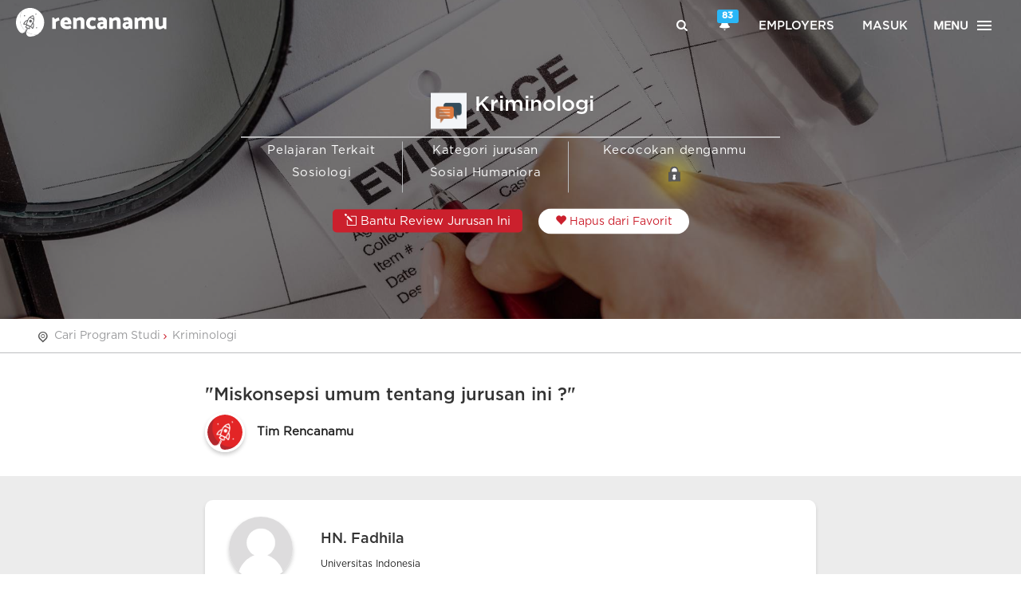

--- FILE ---
content_type: text/html; charset=UTF-8
request_url: https://rencanamu.id/diskusi-jurusan/detail?parent_id=13&parent_slug=kriminologi&parent_cat=humaniora&ppj=ppj_misconceptions&page=2
body_size: 20470
content:
<!DOCTYPE html>
<!--[if IE 9]><html class="ie ie9"><![endif]-->
<html lang="id">
<head>
        <title>Jurusan Kriminologi | Rencanamu</title>
    <meta charset="utf-8">
    <meta http-equiv="X-UA-Compatible" content="IE=edge">
    <meta name="viewport" content="width=device-width, initial-scale=1">

    <!-- META TAGS FOR SEO -->
    <meta name="description" content="Kriminologi merupakan gabungan dari ilmu Hukum, Sosiologi, Psikologi, Politik, juga Jurnalistik. Di program studi ini kamu akan melakukan penelitian sosial untu menganalisis faktor-faktor penyebab terjadinya kejahatan, kenakalan, penyimpangan, dan pelanggaran hukum. Disini kamu akan belajar untuk melihat suatu tindak kriminal dari kacamata si pelaku dan juga korban, terutama dari aspek psikologis nya. Bagaimana lingkungan sekitar dan interaksi dengan keluarga hingga masyarakat memengaruhi tindak kriminal. Dari aspek hukum, kamu dapat menelaah berbagai pelanggaran hukum dan pasal-pasal yang dilanggar. Hingga dapat menuliskan narasi berita kriminal yang berimbang. 

Serunya lagi, di prodi ini kamu juga akan belajar tentang reka ulang perkara, olah TKP, rekam sidik jari, dan jejak darah. Disini kamu akan menganalisa berbagai tindak kejahatan yang lingkupnya sangat luas, mulai darri kenakalan remaja yang kecil, kejahatan yang bersifat gaib seperti santet, cybercrime, hingga terorisme yang berskala internasional.">
    <meta name="keywords" content="Sosiologi Perilaku Menyimpang,Sistem Peradilan Pidana,Strategi Pencegahan Kejahatan,Kejahatan Kerah Putih,Hak Asasi Manusia,Etnografi Kejahatan di Indonesia,Kenakalan Anak,Viktimologi,Kriminologi dan Pembangunan,Kejahatan Terencana,Kejahatan Lingkungan.,Ekonomika dan Pembangunan Sosial,Hukum dan Pembangunan,Manajemen Industrial Sekuriti,Jurnalistik Investigasi,Penologi,Perempuan dan Keadilan,Psikologi Kriminal,Analisa Resiko Kejahatan,Intelijen dan Investigasi Kejahatan,Teror dan Terorisme,Bisnis dan Kejahatan White-Collar,Hak Asasi Manusia Dalam Perspektif Kriminologi,Kejahatan Transnasional dan Globalisasi,Organisasi Kejahatan dan Kejahatan Terorganisir,Pengendalian Sosial Kejahatan,Sosiologi Peradilan Pidana,Teori Kriminologi Post-Modern dan Budaya,Kriminolog,Ahli Kriminologi Polri,BIN,Depkumham,LSM,Teliti,Tekun,Detil,Kritis,Rasional,Observan,Senang menganalisis,Senang bekerja sendiri,Senang melakukan riset,Senang memecahkan masalah,Bisa bekarjasama dengan team">
    <meta name="author" content="rencanamu">

    <!-- META TAG OG -->
    <meta property="og:title" content="Kriminologi | Rencanamu">
    <meta property="og:locale" content="id_ID">
    <meta property="og:type" content="website">
    <meta property="og:description" content="Kriminologi merupakan gabungan dari ilmu Hukum, Sosiologi, Psikologi, Politik, juga Jurnalistik. Di program studi ini kamu akan melakukan penelitian sosial untu menganalisis faktor-faktor penyebab terjadinya kejahatan, kenakalan, penyimpangan, dan pelanggaran hukum. Disini kamu akan belajar untuk melihat suatu tindak kriminal dari kacamata si pelaku dan juga korban, terutama dari aspek psikologis nya. Bagaimana lingkungan sekitar dan interaksi dengan keluarga hingga masyarakat memengaruhi tindak kriminal. Dari aspek hukum, kamu dapat menelaah berbagai pelanggaran hukum dan pasal-pasal yang dilanggar. Hingga dapat menuliskan narasi berita kriminal yang berimbang. 

Serunya lagi, di prodi ini kamu juga akan belajar tentang reka ulang perkara, olah TKP, rekam sidik jari, dan jejak darah. Disini kamu akan menganalisa berbagai tindak kejahatan yang lingkupnya sangat luas, mulai darri kenakalan remaja yang kecil, kejahatan yang bersifat gaib seperti santet, cybercrime, hingga terorisme yang berskala internasional.">
    <meta property="og:url" content="https://rencanamu.id/diskusi-jurusan/detail">
    <meta property="og:site_name" content="Rencanamu">

    <link rel="canonical" href="https://rencanamu.id/diskusi-jurusan/detail">
    <meta name="viewport" content="width=device-width,minimum-scale=1,initial-scale=1">
    <meta name="google-site-verification" content="6RKo7yXRZwnumIyKPkMZX6vG0R6cGdJCRVyw7vhYfjs">
    <meta name="csrf-token" content="OnqX8N553RswcY13H4CjH83BCftntkTCVsR5tt44">
    
    <!-- META TAG LINK -->
    <link rel="alternate" href="https://rencanamu.id/diskusi-jurusan/detail" hreflang="x-default">
    <link rel="alternate" href="https://rencanamu.id/diskusi-jurusan/detail" hreflang="id-id">

    <!--FAVICON ICON-->
    <link rel="icon" type="image/png" href="https://rencanamu.id/assets/frontend/img/favicon/favicon-32x32.png">
    <link rel="apple-touch-icon-precomposed" sizes="96x96" href="https://rencanamu.id/assets/frontend/img/favicon/favicon-96x96.png">
    <link rel="apple-touch-icon-precomposed" sizes="32x32" href="https://rencanamu.id/assets/frontend/img/favicon/favicon-32x32.png">
    <link rel="apple-touch-icon-precomposed" sizes="16x16" href="https://rencanamu.id/assets/frontend/img/favicon/favicon-16x16.png">

    <link href="https://fonts.googleapis.com/css?family=Roboto:300,400,500,700|Material+Icons" rel="stylesheet">
    <link rel="stylesheet" type="text/css" href="https://rencanamu.id/css/app.dc5e83d3acc58fd19c06.css">

        <link rel="stylesheet" href="https://rencanamu.id/assets/frontend/css/tefan_style.css?1.0171627144169" type="text/css">
    <link rel="stylesheet" href="https://rencanamu.id/assets/backoffice/css/plugins.css" type="text/css">
    <link rel="stylesheet" href="https://rencanamu.id/assets/backoffice/css/font-awesome.css" type="text/css">

    <link href="https://cdn.jsdelivr.net/npm/@mdi/font@4.x/css/materialdesignicons.min.css" rel="stylesheet">
    <link href="https://cdn.jsdelivr.net/npm/vuetify@2.x/dist/vuetify.min.css" rel="stylesheet">

    <style type="text/css">
        #bg_hero { position: relative; height:400px; }
        #bg_hero:before { content: ''; position: absolute; width: 100%; height: 100%; background: rgba(0,0,0,0.5); }
        .title_jurusan { max-width: 700px; display: inline-block; position: absolute; left: 50%; top: 50%; transform: translateX(-50%) translateY(-50%); background: none; text-align: center; }
        .title_jurusan .head_content { display: inline-block; text-align: left; margin-bottom: 10px; }
        .title_jurusan .head_content h1 { font-size: 26px; margin: 0; color: #FFF; }
        .title_jurusan p.heading_desc_title { font-size: 15px; color: #FFF; margin-bottom: 10px; }
        .title_jurusan p.data_desc_title { font-size: 15px; }
        .title_jurusan p.data_desc_title img { height: 20px; }
        .wrapper_content_box_heading_title h3 { font-size: 20px; }
        .wrapper_content_desc p { font-size: 15px; }
        .top_btn { margin-top: 20px; }
        .btn.favorites { border-radius: 20px;/* margin-top: 20px;*/ padding: 5px 20px; }
        .btn.favorites.active { background: #FFF; color: #CB202D; }
        .btn.btns1 { background-color: #cb202d;color: #fff;padding: 0;padding: 5px 10px;border-radius: 5px; }
        .btn.btnborder { background: transparent; border: 1px solid #cb202d; color: #cb202d;padding: 0;padding: 5px 10px;border-radius: 5px;  }
        .btnlike_modal { float: right;margin-right: 2%;margin-top: -14%; }
        .button.nxt { color: white !important; font-family: proxima_novasemibold,Arial,Helvetica,sans-serif; letter-spacing: 1px; padding: 5px 20px; margin-top: 10px; }
        .review_prodi { color: #fff; background: #CB202D; padding: 7px; padding-left: 15px; padding-right: 15px; border-radius: 5px; margin-right: 15px; vertical-align: middle; }

        /*Tabel QNA Profile Jurusan*/
        .table_qpjurusan { margin-bottom: 10px; }
        .table_qpjurusan tr:first-child { font-weight: bold; }
        .table_qpjurusan tr td:first-child { font-weight: bold; vertical-align: top; width: 20px; }

        .wrapper_content_box { box-shadow: 0 2px 2px rgba(0,0,0,0.24), 0 0 2px rgba(0,0,0,0.12); }
        .wrapper_content_desc { padding: 0px 15px 10px 15px !important; }
        .lock_v3 { position: relative; display: inline-block; border: 1px solid #555555; width: 50px; height: 50px; border-radius: 40%; }
        .lock_v3 img { position: absolute; width: 55%; top: 47%; left: 50%; transform: translateX(-50%)translateY(-50%); }
        .wrapper_content_box_heading_title { border-bottom: none; }
        .qedit p { text-align: left !important; }
        .qedit .jud { margin-bottom: 5px; font-weight: bold; }
        .qedit .jud, .qedit .ans { line-height: 1.5em; }
        .img_edited { width: 130px; height: 130px; }

        .box_profil_jurusan { display: inline-block; width: 100%; margin-bottom: 20px }

        #owl_diskusi_jurusan .card-footer img { display: inline-block; width: 30px; border-radius: 50%; border: 1px solid #fff; margin-left: 13px; }
        #owl_diskusi_jurusan .card-footer img.img-ngintip { position: absolute; width: 30px; left: 0; top: 0; margin: 0; margin-top: 15px; z-index: 4; }

        .like-info { color: #2ba4b7; margin-right: 10px; }
        .like-info i { padding: 8px 9px; border-radius: 50%; color: #2ba4b7; border: 1px solid #2ba4b7; }
        .like-info a.liked i { color: #fff; background-color: #2ba4b7; border: none; }
        .comment-info,.comment-info a { color: #2ba4b7; }
        .comment-info i { padding: 8px; border-radius: 50%; color: #2ba4b7; border: 1px solid #2ba4b7; }

        .imgv { display: inline-block; width: 22px; margin-top: -6px; }

        .anim2 { position: relative; }
        .anim2:before { animation: animate2 1.2s linear infinite; content: ""; position: absolute; left: 50%; top: 50%; }

        .author_img { border-radius: 50%; border: 3px solid #fff; box-shadow: 0 3px 5px 0 #ccc; margin-right: 10px; }
        .top_diskusi { border: 1px solid #ffcb05; border-radius: 20px; background-color: #fbf5dd; color: #ffcb05; margin-top: 10px; float: right; }

        .box-answer { padding: 15px; border-radius: 10px; box-shadow: 0 3px 4px 0 #ccc; }
        .answer-text,.comment-align { padding-left: 0; }
        .time-answer { text-align: right; }
        .box-answer .comments-box .v-input { font-size: 14px; }

        @-webkit-keyframes animate2{
            0% {box-shadow: 0 0 30px 15px rgba(0,0,0,0);} 50% {box-shadow: 0 0 30px 15px #FFF100;} 100% {box-shadow: 0 0 30px 15px rgba(0,0,0,0);}
        }
        @keyframes  animate2{
            0% {box-shadow: 0 0 30px 15px rgba(0,0,0,0);} 50% {box-shadow: 0 0 30px 15px #FFF100;} 100% {box-shadow: 0 0 30px 15px rgba(0,0,0,0);}
        }

        @media(max-width: 767px){
            #bg_hero { position: relative; height:auto; }
            #bg_hero .container { padding-top: 60px; }
            .title_jurusan { top: 60%; position: initial; transform: none; padding-bottom: 20px; }
            .title_jurusan .head_content h1 { font-size: 18px; }
            .title_jurusan p.heading_desc_title { font-size: 12px; }
            .title_jurusan p.data_desc_title { font-size: 13px; }
            .title_jurusan p.data_desc_title img { height: 15px; }
            .title_jurusan .col-xs-12 { padding: 10px 0 0 0; }
            .tb_legend { margin: 0; }
            .top_btn { margin-top: 0; display: block; text-align: center; }
            .btn.favorites { display: inline-block; margin-top: 0; width: 70%; }
            .review_prodi { display: inline-block; margin-right: 0; margin-bottom: 15px; width: 70%; }
            .wrapper_content_box.style2 .wrapper_content_box_heading_title h3 { font-size: 17px; }

            #grafik_rec { margin-bottom: 50px; margin-top: -30px; }

            .ted { text-align: justify !important; /*word-break: break-all;*/ }
            #owl_profil_jurusan .owl-item .box_profil_jurusan { border-right: none; }
            .btnlike_modal { float: unset;margin-top: unset;; margin-right: unset; }
            .answer-text,.comment-align { padding-left: 15px; }
            .user-answer, .time-answer { text-align: center; }
            .time-answer { margin-bottom: 10px; }
            .like-info { display: block; margin-bottom: 10px; }
        }

        @media(max-width: 320px){
            .title_jurusan p.heading_desc_title { font-size: 10px; }
            .title_jurusan p.data_desc_title { font-size: 12px; }
        }
        .bg_white { background-color: #ffffff !important; }

         /* Vuetify fixer */
        [class^="col-"] {
            padding: 0 12px;
        }

        .btn.favorites { background: white }

    </style>

    <script src="https://rencanamu.id/javascript_lang"></script>

    <script type="text/javascript">
        var _token = 'OnqX8N553RswcY13H4CjH83BCftntkTCVsR5tt44', $base_url = 'https://rencanamu.id', islogin = 0;
    </script>
    <style>
        @-webkit-keyframes bouncedelay{0%,80%,to{-webkit-transform:scale(0)}40%{-webkit-transform:scale(1)}}
    </style>

        <script src='https://www.google.com/recaptcha/api.js'></script>

            <!-- Google Tag Manager -->
        <script>(function(w,d,s,l,i){w[l]=w[l]||[];w[l].push({'gtm.start':
        new Date().getTime(),event:'gtm.js'});var f=d.getElementsByTagName(s)[0],
        j=d.createElement(s),dl=l!='dataLayer'?'&l='+l:'';j.async=true;j.src=
        'https://www.googletagmanager.com/gtm.js?id='+i+dl;f.parentNode.insertBefore(j,f);
        })(window,document,'script','dataLayer','GTM-5Q9CVSK');</script>
        <!-- End Google Tag Manager -->
    </head>

<body style="overflow-x:hidden">
        <!-- Google Tag Manager (noscript) -->
    <noscript><iframe src="https://www.googletagmanager.com/ns.html?id=GTM-5Q9CVSK"
    height="0" width="0" style="display:none;visibility:hidden"></iframe></noscript>
    <!-- End Google Tag Manager (noscript) -->
    
            <div id="header">
            <header vueYM class="" style="position:fixed">
  <a id="logo" href="https://rencanamu.id">
    <div class="hidden-xs hidden-sm">
      <img class="img-responsive" src="https://rencanamu.id/assets/frontend/img/rencanamu-logo-white.svg" style="color:rgba(0,0,0,0);max-height: 36px;height: 36px;">
    </div>
    <div class="hidden-md hidden-lg">
      <img class="img-responsive" src="https://rencanamu.id/assets/frontend/img/rencanamu-mini-logo-white.png" style="color:rgba(0,0,0,0);max-height: 36px;">
    </div>
  </a>

  <premium-label pkg="" part=""></premium-label>

  <nav id="top-nav" class="hidden-xs">
    <ul>
      <li><a href="#search"><i class=" icon-search"></i></a></li>
      <li>
                  <a href="#" class="dropdown-toggle" data-toggle="dropdown" onclick="notif_open($(this))" style="position:relative">
            <i class="glyphicon glyphicon-bell"></i>
            <span class="label label-info" id="notif-count" style="position: absolute; right: -3px; top: -3px;">83</span>
          </a>
          <div class="dropdown-menu " id="nav-notif-dropdown" style="height:initial;padding-bottom: 10px;">
            <ul>
              
                            <li>
                                  <notif-img
                    href="https://rencanamu.id/notification/read/46284"
                    img="https://rencanamu.id/assets/frontend/img/rencanamu-mini-logo-red.png"
                    html="Gimana sih cara memilih bank yang tepat untuk menabung? Simak 5 hal yang mesti kamu pertimbangkan. Klik untuk nonton videonya!"
                    title="Tonton Episode Terakhir #GenerasiMenabung: Memilih Bank Yang Tepat!"
                  ></notif-img>
                                    <notif-img
                    href="https://rencanamu.id/notification/read/46256"
                    img="https://rencanamu.id/assets/frontend/img/rencanamu-mini-logo-red.png"
                    html="Ikut EPIC FEST yuk! Ada kegiatan workshop hingga seminar free dari PPM School of Management dan dapatkan sertifikat hingga merchandise ?"
                    title="Celebrate the Journey &amp; Make Your Moments Epic!"
                  ></notif-img>
                                    <notif-img
                    href="https://rencanamu.id/notification/read/46219"
                    img="https://rencanamu.id/assets/frontend/img/rencanamu-mini-logo-red.png"
                    html="Pssst, tinggal 1 hari lagi kesempatan kamu daftar beasiswa kuliah dari SAE Indonesia! Yang minat kuliah bidang kreatif, yuk daftar!"
                    title="1 HARI LAGI: DAFTAR BEASISWA KREATIF SAE INDONESIA 2021!"
                  ></notif-img>
                                    <notif-img
                    href="https://rencanamu.id/notification/read/46218"
                    img="https://rencanamu.id/assets/frontend/img/rencanamu-mini-logo-red.png"
                    html="Punya minat kuliah dan kerja di bidang kreatif? Kesempatan untuk kamu dapetin beasiswa penuh dari SAE Indonesia! Klik untuk daftar!"
                    title="2 HARI LAGI! DAFTAR BEASISWA KULIAH SAE YUK!"
                  ></notif-img>
                                    <notif-img
                    href="https://rencanamu.id/notification/read/46208"
                    img="https://rencanamu.id/assets/frontend/img/rencanamu-mini-logo-red.png"
                    html="Jangan lewatkan kesempatan mendapatkan BEASISWA PENUH/PARSIAL dari SAE Indonesia untuk berkuliah di bidang media kreatif. Pendaftaran hanya sampai 26 Mei 2021! Klik di sini untuk mendaftar."
                    title="Daftar Beasiswa Kuliah SAE INDONESIA!"
                  ></notif-img>
                                    <notif-img
                    href="https://rencanamu.id/notification/read/46008"
                    img="https://rencanamu.id/assets/frontend/img/rencanamu-mini-logo-red.png"
                    html="Yuk simak “bocoran” tentang tren dan tantangan dunia kerja saat ini di webinar Indosat Ooredoo x Rencanamu dari SVP - Head of Strategy Development Execution dan VP Business Excellence Indosat Ooredoo tentang Career Hacks - Secret of building Agility, Adap"
                    title="Ada &quot;Bocoran&quot; tentang Karier dari HRD Indosat Ooredoo nih"
                  ></notif-img>
                                    <notif-img
                    href="https://rencanamu.id/notification/read/45663"
                    img="https://rencanamu.id/assets/frontend/img/rencanamu-mini-logo-red.png"
                    html="Happy weekend! Jadikan weekendmu bermakna bersama BINUS University dan temukan berbagai informasi seputar Pendidikan dan Karier di BINUS EDUCATION VIRTIAL EXPO! DAFTAR SEKARANG!"
                    title="HARI TERAKHIR: BINUS EDUCATION VIRTUAL EXPO 2021"
                  ></notif-img>
                                    <notif-img
                    href="https://rencanamu.id/notification/read/45661"
                    img="https://rencanamu.id/assets/frontend/img/rencanamu-mini-logo-red.png"
                    html="Sudah daftar konferensi virtual conference untuk siswa/i SMK di Indonesia? Ikuti diskusi seru bareng para profesional untuk membantu meningkatkan kesiapan kerja SMK! Klik di sini untuk daftar sekarang!"
                    title="[BESOK!] SMK WORK READY VIRTUAL CONFERENCE 2021"
                  ></notif-img>
                                    <notif-img
                    href="https://rencanamu.id/notification/read/45644"
                    img="https://rencanamu.id/assets/frontend/img/rencanamu-mini-logo-red.png"
                    html="KESEMPATAN UNTUK LEBIH DEKAT MERAIH MIMPIMU! Temukan berbagai informasi seputar Pendidikan dan Karier bersama BINUS UNIVERSITY! DAFTAR SEKARANG!"
                    title="1 HARI LAGI - BINUS EDUCATION VIRTUAL EXPO 2021"
                  ></notif-img>
                                    <notif-img
                    href="https://rencanamu.id/notification/read/45643"
                    img="https://rencanamu.id/assets/frontend/img/rencanamu-mini-logo-red.png"
                    html="Masih berlangsung! Pameran edukasi terbesar pertama dari BINUS University. Jangan lewatkan kesempatan konsultasi pendidikan gratis hingga webinar seru lainnya! Klik disini!"
                    title="BEVE - Binus Education Virtual Expo 2021"
                  ></notif-img>
                                    <notif-img
                    href="https://rencanamu.id/notification/read/45629"
                    img="https://rencanamu.id/assets/frontend/img/rencanamu-mini-logo-red.png"
                    html="Jangan lewatkan sesi dari Lisa Qonita, SVP-Head of HR Development Indosat Ooredoo seputar berbagai tips untuk mengembangkan skill dan mengakselerasi kariermu. Klik untuk daftar. Gratis!"
                    title="30 menit lagi! Webinar Rencanamu x Indosat Ooredoo"
                  ></notif-img>
                                    <notif-img
                    href="https://rencanamu.id/notification/read/45628"
                    img="https://rencanamu.id/assets/frontend/img/rencanamu-mini-logo-red.png"
                    html="Jangan lewatkan pameran edukasi virtual pertama dari BINUS University 24-27 Maret 2021. Mulai dari konsultasi pendidikan hingga talkshow menarik,  KLIK UNTUK GABUNG!"
                    title="HARI INI: BINUS EDUCATION VIRTUAL CONFERENCE 2021"
                  ></notif-img>
                                    <notif-img
                    href="https://rencanamu.id/notification/read/45627"
                    img="https://rencanamu.id/assets/frontend/img/rencanamu-mini-logo-red.png"
                    html="Yuk ikutan diskusi mengenai future jobs, green jobs, dan bagaimana kamu bisa mengambil kesempatan karier sesuai potensi di berbagai bidang pekerjaan. SABTU INI 27 MARET 2021. KLIK UNTUK DAFTAR!"
                    title="Ikuti Virtual Conference Terbesar Pertama untuk SMK!"
                  ></notif-img>
                                    <notif-img
                    href="https://rencanamu.id/notification/read/45625"
                    img="https://rencanamu.id/assets/frontend/img/rencanamu-mini-logo-red.png"
                    html="Ikuti BINUS EDUCATION VIRTUAL EXPO 24-27 Maret 2020. Dapatkan kesempatan konsultasi pendidikan gratis! Klik untuk daftar!"
                    title="Ada acara seru dari BINUS University BESOK!"
                  ></notif-img>
                                    <notif-img
                    href="https://rencanamu.id/notification/read/45449"
                    img="https://rencanamu.id/assets/frontend/img/rencanamu-mini-logo-red.png"
                    html="Yuk ikutan konferensi virtual khusus Siswa SMK seluruh Indonesia. Diskusi langsung dengan profesional mengenai future jobs, green jobs, dan bagaimana SMK bisa mengambil kesempatan karier sesuai potensi di berbagai bidang pekerjaan. klik untuk daftar!"
                    title="Ikuti SMK Work Ready Virtual Conference 2021!"
                  ></notif-img>
                                    <notif-img
                    href="https://rencanamu.id/notification/read/45448"
                    img="https://rencanamu.id/assets/frontend/img/rencanamu-mini-logo-red.png"
                    html="Cari tahu cara untuk mengembangkan skill dan kompetensi untuk menjadi high potential talent di mata perusahaan dengan mengikuti webinar dari Indosat Ooredoo di hari Rabu, 24 Maret 2021 pukul 19.00-20.30. Klik di sini untuk daftar. Gratis!"
                    title="[You’re invited] Bringing Impact to Your First Career: How to Boost Your Skill and Accelerate Your Career? Webinar by Indosat Ooredoo"
                  ></notif-img>
                                    <notif-img
                    href="https://rencanamu.id/notification/read/45325"
                    img="https://rencanamu.id/assets/frontend/img/rencanamu-mini-logo-red.png"
                    html="Untuk kamu yang akan lulus sekolah, Ikuti BINUS EDUCATION VIRTUAL EXPO 24-27 Maret 2020. Dapatkan kesempatan konsultasi pendidikan gratis! Klik untuk daftar!"
                    title="Ikuti Pameran Edukasi Terbesar BINUS University 2021 - GRATIS!"
                  ></notif-img>
                                    <notif-img
                    href="https://rencanamu.id/notification/read/45324"
                    img="https://rencanamu.id/assets/frontend/img/rencanamu-mini-logo-red.png"
                    html="Jangan lewatkan pameran edukasi virtual terbesar pertama dari BINUS University 24-27 Maret 2021! Temukan kunci sukses masuk kuliah dan membangun karir masa depan bersama BINUS University. Klik untuk daftar!"
                    title="Sudah daftar acara BEVE dari BINUS University?"
                  ></notif-img>
                                    <notif-img
                    href="https://rencanamu.id/notification/read/45322"
                    img="https://rencanamu.id/assets/frontend/img/rencanamu-mini-logo-red.png"
                    html="Masih bingung buat persiapan kuliah?
Temukan kunci sukses masuk kuliah dan membangun karir masa depan bersama BEVE - Binus Education Virtual Expo dan persiapkan diri kamu menjadi talenta terbaik di masa depan. Klik untuk daftar!"
                    title="BEVE - Binus Education Virtual Expo 2021"
                  ></notif-img>
                                    <notif-img
                    href="https://rencanamu.id/notification/read/45245"
                    img="https://rencanamu.id/assets/frontend/img/rencanamu-mini-logo-red.png"
                    html="Yuk cari tahu rahasia dan tips untuk jadi talenta incaran! &quot;2030 Workforce Survival Guide&quot; - Selasa, 16 Maret 2021 19.00-20.30 WIB. Klik untuk info dan registrasi."
                    title="Webinar 2030 Workforce Survival Guide with DHL"
                  ></notif-img>
                                    <notif-img
                    href="https://rencanamu.id/notification/read/45223"
                    img="https://rencanamu.id/assets/frontend/img/rencanamu-mini-logo-red.png"
                    html="Buat kamu fresh graduate, yuk daftar ke program Management Trainee DHL Supply Chain Indonesia, Fastrex 2021 Program, melalui rencanamu.id/dhl sebelum 26 Maret 2021!"
                    title="Join FASTREX - DHL Supply Chain Graduate Program NOW!"
                  ></notif-img>
                                    <notif-img
                    href="https://rencanamu.id/notification/read/45204"
                    img="https://rencanamu.id/assets/frontend/img/rencanamu-mini-logo-red.png"
                    html="Yuk ikutan diskusi seputar beasiswa bareng PPM School of Management di College Readiness Series, SORE INI 16.00-17.00 WIB! Klik untuk daftar!"
                    title="SORE INI! Diskusi seputar Beasiswa Kuliah S1!"
                  ></notif-img>
                                    <notif-img
                    href="https://rencanamu.id/notification/read/45192"
                    img="https://rencanamu.id/assets/frontend/img/rencanamu-mini-logo-red.png"
                    html="Klik disini untuk gabung diskusi seputar beasiswa bareng PPM School of Management!"
                    title="LIVE NOW! Webinar Persiapan Kuliah &amp; Cermat Cari Beasiswa"
                  ></notif-img>
                                    <notif-img
                    href="https://rencanamu.id/notification/read/45191"
                    img="https://rencanamu.id/assets/frontend/img/rencanamu-mini-logo-red.png"
                    html="Diskusi seru bareng PPM School of Management di College Readiness Series, Jumat 16.00-17.00 WIB! Klik untuk daftar!"
                    title="BESOK! Tips Cermat Cari Beasiswa!"
                  ></notif-img>
                                    <notif-img
                    href="https://rencanamu.id/notification/read/45182"
                    img="https://rencanamu.id/assets/frontend/img/rencanamu-mini-logo-red.png"
                    html="Klik di sini untuk mendaftarkan diri kamu ke webinar College Readiness Series bareng PPM School of Management, Jumat 16.00-17.00 WIB!"
                    title="WEBINAR PERSIAPAN KULIAH &amp; CERMAT CARI BEASISWA!"
                  ></notif-img>
                                    <notif-img
                    href="https://rencanamu.id/notification/read/45143"
                    img="https://rencanamu.id/assets/frontend/img/rencanamu-mini-logo-red.png"
                    html="BESOK! Yuk belajar cara bikin film di Open Days-nya @saejakarta . Daftarkan diri kamu sekarang! Klik disini!"
                    title="Suka nonton film? Atau tertarik bekerja di bidang perfilman?"
                  ></notif-img>
                                    <notif-img
                    href="https://rencanamu.id/notification/read/44234"
                    img="https://rencanamu.id/assets/frontend/img/rencanamu-mini-logo-red.png"
                    html="Ayo selesaikan rangkaian tes untuk mengetahui potensi diri kamu di Rencanamu!"
                    title="Sstt.. ada yang belum selesai"
                  ></notif-img>
                                    <notif-img
                    href="https://rencanamu.id/notification/read/44233"
                    img="https://rencanamu.id/assets/frontend/img/rencanamu-mini-logo-red.png"
                    html="Dapatkan gambaran potensi diri, rekomendasi jurusan, serta panduan persiapan kuliah dengan harga spesial sekarang!"
                    title="Harga sampai akhir 2020"
                  ></notif-img>
                                    <notif-img
                    href="https://rencanamu.id/notification/read/44232"
                    img="https://rencanamu.id/assets/frontend/img/rencanamu-mini-logo-red.png"
                    html="Dapatkan rekomendasi jurusan kuliah dan profesi ditambah panduan persiapan kuliah yang paling lengkap hanya dari Rencanamu!"
                    title="Nanti kuliah jurusan apa ya?"
                  ></notif-img>
                                    <notif-img
                    href="https://rencanamu.id/notification/read/44167"
                    img="https://rencanamu.id/assets/frontend/img/rencanamu-mini-logo-red.png"
                    html="Dapatkan gambaran potensi diri, rekomendasi jurusan, serta panduan persiapan kuliah dengan harga spesial sekarang!"
                    title="Harga spesial akhir Tahun"
                  ></notif-img>
                                    <notif-img
                    href="https://rencanamu.id/notification/read/44166"
                    img="https://rencanamu.id/assets/frontend/img/rencanamu-mini-logo-red.png"
                    html="Ayo selesaikan rangkaian tes dan ketahui potensi diri kamu di Rencanamu!"
                    title="Ada yang belum selesai!"
                  ></notif-img>
                                    <notif-img
                    href="https://rencanamu.id/notification/read/44165"
                    img="https://rencanamu.id/assets/frontend/img/rencanamu-mini-logo-red.png"
                    html="Dapatkan rekomendasi jurusan kuliah serta panduan persiapan kuliah yang paling lengkap hanya dari Rencanamu saat ini!"
                    title="Kamu belum yakin kuliah jurusan apa?"
                  ></notif-img>
                                    <notif-img
                    href="https://rencanamu.id/notification/read/44147"
                    img="https://rencanamu.id/assets/frontend/img/rencanamu-mini-logo-red.png"
                    html="Jangan lewatkan webinar bersama Lembaga Penjamin Simpanan &amp; Halofina seputar menabung dan berinvestasi untuk anak muda JAM 7 MALAM INI! Daftar sekarang!"
                    title="MALAM INI! How to Start Saving &amp; Investing for Our Future"
                  ></notif-img>
                                    <notif-img
                    href="https://rencanamu.id/notification/read/44090"
                    img="https://rencanamu.id/assets/frontend/img/rencanamu-mini-logo-red.png"
                    html="Anak muda harus melek keuangan termasuk mengatur tabungan dan investasi! Yuk Ikuti sesi diskusi bareng LPS BESOK, jam 19.00-20.30. Klik untuk daftar!"
                    title="Belajar Nabung &amp; Investasi Biar Bisa Seperti Han Ji Pyeong?"
                  ></notif-img>
                                    <notif-img
                    href="https://rencanamu.id/notification/read/44084"
                    img="https://rencanamu.id/assets/frontend/img/rencanamu-mini-logo-red.png"
                    html="Yuk ikuti rangkaian tes di Rencanamu untuk mengetahui potensi diri kamu bersama Rencanamu!"
                    title="Ada yang belum selesai!"
                  ></notif-img>
                                    <notif-img
                    href="https://rencanamu.id/notification/read/44083"
                    img="https://rencanamu.id/assets/frontend/img/rencanamu-mini-logo-red.png"
                    html="Dapatkan rekomendasi jurusan kuliah dan profesi yang cocok untukmu plus panduan persiapan kuliah paling lengkap dari Rencanamu"
                    title="Akhir 2020, belum tau kuliah jurusan apa?"
                  ></notif-img>
                                    <notif-img
                    href="https://rencanamu.id/notification/read/44081"
                    img="https://rencanamu.id/assets/frontend/img/rencanamu-mini-logo-red.png"
                    html="Yakin dengan jurusan dan universitas yang cocok dengan diri kamu? Ayo eksplorasi di Rencanamu!"
                    title="Kamu sudah yakin?"
                  ></notif-img>
                                    <notif-img
                    href="https://rencanamu.id/notification/read/43913"
                    img="https://rencanamu.id/assets/frontend/img/rencanamu-mini-logo-red.png"
                    html="Penasaran ngga sih gimana caranya biar bisa punya tabungan tapi juga bisa mulai investasi di usia muda? Yuk Ikuti sesi diskusi bareng LPS Jumat, 4 Desember 2020 pukul 19.00-20.30. Klik untuk daftar!"
                    title="Happy Monday! Psst, ada webinar seru loh Jumat ini!"
                  ></notif-img>
                                    <notif-img
                    href="https://rencanamu.id/notification/read/43887"
                    img="https://rencanamu.id/assets/frontend/img/rencanamu-mini-logo-red.png"
                    html="Menabung dan berinvestasi adalah dua hal penting dalam manajemen finansial bagi generasi muda. Tidak jarang dua hal ini mendukung banyak anak muda untuk meraih impian dan cita-citanya. Ikuti sesi diskusi bareng LPS Jumat, 4 Desember 2020 pukul 19.00-20.30"
                    title="Webinar: How to Start Saving &amp; Investing with LPS"
                  ></notif-img>
                                    <notif-img
                    href="https://rencanamu.id/notification/read/43886"
                    img="https://rencanamu.id/assets/frontend/img/rencanamu-mini-logo-red.png"
                    html="Kuliahnya jurusan apa sih? Harus punya skill apa aja? Yuk ngobrol bareng Kak @fikart dari @cyberarmyid dan alumni @telkomuniversity . Rabu ini pukul 7 malam hanya di IG Live Rencanamu!"
                    title="Kamu tertarik berkarier di bidang cyber security?"
                  ></notif-img>
                                    <notif-img
                    href="https://rencanamu.id/notification/read/43855"
                    img="https://rencanamu.id/assets/frontend/img/rencanamu-mini-logo-red.png"
                    html="Dapatkan diskon 35% untuk laporan potensi diri Rencanamu hanya di bulan November ini!"
                    title="Jangan ketinggalan diskon akhir tahun!"
                  ></notif-img>
                                    <notif-img
                    href="https://rencanamu.id/notification/read/43854"
                    img="https://rencanamu.id/assets/frontend/img/rencanamu-mini-logo-red.png"
                    html="Dapatkan rekomendasi jurusan kuliah dan profesi yang cocok untukmu plus panduan persiapan kuliah paling lengkap dari Rencanamu"
                    title="Akhir 2020, belum tau kuliah jurusan apa?"
                  ></notif-img>
                                    <notif-img
                    href="https://rencanamu.id/notification/read/43853"
                    img="https://rencanamu.id/assets/frontend/img/rencanamu-mini-logo-red.png"
                    html="Yuk ikuti rangkaian tes di rencanamu untuk cari tahu jurusan kuliah dan profesi yang kamu banget!"
                    title="Belum tahu jurusan/profesi apa yang cocok?"
                  ></notif-img>
                                    <notif-img
                    href="https://rencanamu.id/notification/read/43799"
                    img="https://rencanamu.id/assets/frontend/img/rencanamu-mini-logo-red.png"
                    html="Dapatkan Laporan Potensi Diri dan Panduan Siap Kuliah di fitur Premium Rencanamu GRATIS, persembahan dari LPS! Gunakan kode &#039;GEMALPS&#039;. TERBATAS UNTUK 50 ORANG PERTAMA!"
                    title="Ketahui potensi diri kamu, GRATIS!"
                  ></notif-img>
                                    <notif-img
                    href="https://rencanamu.id/notification/read/43793"
                    img="https://rencanamu.id/assets/frontend/img/rencanamu-mini-logo-red.png"
                    html="Rencanamu membagikan diskon 35% untuk laporan potensi diri hanya di bulan November ini. Cek dan dapatkan sekarang!"
                    title="Dapatkan promo 35% di bulan November!"
                  ></notif-img>
                                    <notif-img
                    href="https://rencanamu.id/notification/read/43792"
                    img="https://rencanamu.id/assets/frontend/img/rencanamu-mini-logo-red.png"
                    html="Dapatkan rekomendasi jurusan kuliah dan profesi yang cocok untukmu plus panduan persiapan kuliah paling lengkap"
                    title="Mau tau apa keunikan dan potensi dirimu?"
                  ></notif-img>
                                    <notif-img
                    href="https://rencanamu.id/notification/read/43791"
                    img="https://rencanamu.id/assets/frontend/img/rencanamu-mini-logo-red.png"
                    html="Yuk ikuti rangkaian tes di rencanamu untuk cari tahu jurusan kuliah dan profesi yang kamu banget!"
                    title="Jurusan &amp; profesi apa yang cocok untukmu?"
                  ></notif-img>
                                    <notif-img
                    href="https://rencanamu.id/notification/read/43383"
                    img="https://rencanamu.id/assets/frontend/img/rencanamu-mini-logo-red.png"
                    html="Kamu bisa mengikuti tes minat bakat, workshop menarik, pemaparan seputar jurusan, hingga kesempatan beasiswa S1 di Binus University hingga 100%! DAFTAR!"
                    title="Globalicious Binus University datang lagi"
                  ></notif-img>
                                    <notif-img
                    href="https://rencanamu.id/notification/read/43357"
                    img="https://rencanamu.id/assets/frontend/img/rencanamu-mini-logo-red.png"
                    html="Acara tahunan BINUS University yang kamu tunggu-tunggu sebentar lagi hadir nih! Apalagi kalau bukan Globalicious! Globalicious 2020 akan diadakan secara online via zoom. Pssst acara ini menjadi kesempatan terakhir kalian untuk mendapatkan beasiswa up to 1"
                    title="Ikuti Globalicious by BINUS University 2020 GRATIS!"
                  ></notif-img>
                                    <notif-img
                    href="https://rencanamu.id/notification/read/43338"
                    img="https://rencanamu.id/assets/frontend/img/rencanamu-mini-logo-red.png"
                    html="Cari tahu bagaimana prospek karier di industri kreatif dalam beberapa tahun ke depan. Pelajari tips-tips menarik untuk mempersiapkan diri kamu bersama TBWA Indonesia! Daftar sekarang!"
                    title="3 JAM lagi! Sudah daftar webinar bareng TBWA Indonesia?"
                  ></notif-img>
                                    <notif-img
                    href="https://rencanamu.id/notification/read/43337"
                    img="https://rencanamu.id/assets/frontend/img/rencanamu-mini-logo-red.png"
                    html="Jangan lewatkan diskusi seputar dunia kerja industri kreatif bareng Henry Manampiring, Chief Strategy Officer TBWA INDONESIA! Daftar sekarang!"
                    title="MALAM INI! Diskusi Karier bareng TBWA INDONESIA!"
                  ></notif-img>
                                    <notif-img
                    href="https://rencanamu.id/notification/read/43280"
                    img="https://rencanamu.id/assets/frontend/img/rencanamu-mini-logo-red.png"
                    html="Mau kerja dan punya karier sukses di industri kreatif? Yuk ikutan diskusi bareng Henry Manampiring di CAREER INSPIRATION TALK: ?Becoming a Successful Professional in Creative Industry!? Daftar sekarang!"
                    title="BESOK! Diskusi tips &amp; trick karier sukses di industri kreatif!"
                  ></notif-img>
                                    <notif-img
                    href="https://rencanamu.id/notification/read/43257"
                    img="https://rencanamu.id/assets/frontend/img/rencanamu-mini-logo-red.png"
                    html="Yuk ikutan ngobrol bareng Henry Manampiring, Chief Strategy Officer TBWA Indonesia tentang tips sukses berkarier di industri kreatif.  Klik disini untuk daftar!"
                    title="Ingin punya karier sukses di industri kreatif?"
                  ></notif-img>
                                    <notif-img
                    href="https://rencanamu.id/notification/read/43254"
                    img="https://rencanamu.id/assets/frontend/img/rencanamu-mini-logo-red.png"
                    html="Pelajari tips-tips menarik untuk mempersiapkan diri kamu berkarier di industri kreatif bareng Henry Manampiring, Chief Strategy Officer TBWA Indonesia! Kamis, 15 Oktober 2020 pukul 19.00 WIB. GRATIS! Daftarkan dirimu SEKARANG!"
                    title="FREE WEBINAR: Becoming a Successful Professional in Creative Industry!"
                  ></notif-img>
                                    <notif-img
                    href="https://rencanamu.id/notification/read/43224"
                    img="https://rencanamu.id/assets/frontend/img/rencanamu-mini-logo-red.png"
                    html="Bantu tim Rencanamu memaksimalkan dan mengembangkan fitur-fitur keren yang bermanfaat untuk merancang masa depanmu dengan mengisi survei berikut ini!"
                    title="Apa yang bisa kami tingkatkan?"
                  ></notif-img>
                                    <notif-img
                    href="https://rencanamu.id/notification/read/43222"
                    img="https://rencanamu.id/assets/frontend/img/rencanamu-mini-logo-red.png"
                    html="Kami mendengarkan saran dan aspirasi kamu! Yuk update sekarang dan cobain fitur canggih Rencanamu untuk merancang masa depan!"
                    title="Update Aplikasi Rencanamu!"
                  ></notif-img>
                                    <notif-img
                    href="https://rencanamu.id/notification/read/43164"
                    img="https://rencanamu.id/assets/frontend/img/rencanamu-mini-logo-red.png"
                    html="Tinggal 3 hari lagi! Upload foto kamu dan ceritakan versi menabung terbaik kamu. Raih kesempatan menangkan iPhone X dan hadiah lainnya hingga puluhan juta rupiah! Klik disini!"
                    title="Menangkan Hadiah iPhone X sekarang!"
                  ></notif-img>
                                    <notif-img
                    href="https://rencanamu.id/notification/read/42762"
                    img="https://rencanamu.id/assets/frontend/img/rencanamu-mini-logo-red.png"
                    html="Belum ikutan challenge #GenerasiMenabung dari Recanamu dan LPS? Menangin hadiah Iphone X, Kamera Fujifilm X-A20, atau Samsung Smartwatch. Klik di sini untuk ikutan!"
                    title="Masih ada kesempatan untuk menangin Iphone X!"
                  ></notif-img>
                                    <notif-img
                    href="https://rencanamu.id/notification/read/42718"
                    img="https://rencanamu.id/assets/frontend/img/rencanamu-mini-logo-red.png"
                    html="Kira-kira growth mindset itu kaya gimana sih? Yuk diskusi bareng tentang skill penting buat bersaing di dunia kerja ini. &quot;Outgrow Career Challenge with Growth Mindset&quot; - MALAM INI JAM 19.00 WIB. Klik untuk info dan registrasi."
                    title="MALAM INI! Growth Mindset Webinar with DHL"
                  ></notif-img>
                                    <notif-img
                    href="https://rencanamu.id/notification/read/42717"
                    img="https://rencanamu.id/assets/frontend/img/rencanamu-mini-logo-red.png"
                    html="Temukan kunci sukses berkarier dengan  growth mindset bersama Rencanamu x DHL Supply Chain Indonesia. Rabu, 16 Sept 2020 pk. 19.00 WIB. Klik di sini untuk daftar sekarang!"
                    title="Kembangkan Growth Mindset-mu Sekarang!!!"
                  ></notif-img>
                                    <notif-img
                    href="https://rencanamu.id/notification/read/42706"
                    img="https://rencanamu.id/assets/frontend/img/rencanamu-mini-logo-red.png"
                    html="Yuk kenali growth mindset yang penting banget buat bersaing di dunia kerja! &quot;Outgrow Career Challenge with Growth Mindset&quot; - Rabu, 16 September, 19.00 - 20.30 WIB. Klik untuk info dan registrasi."
                    title="Daftar Sekarang: Growth Mindset Webinar with DHL"
                  ></notif-img>
                                    <notif-img
                    href="https://rencanamu.id/notification/read/42645"
                    img="https://rencanamu.id/assets/frontend/img/rencanamu-mini-logo-red.png"
                    html="Yuk ikutan #GenerasiMenabung Challenge &amp; dapatkan kesempatan memenangkan hadiah total jutaan rupiah hanya di Rencanamu. Klik disini sekarang!"
                    title="Thank God Its Friday - Mau iPhoneX, smartwatch, kamera, dan goodie bag seru?"
                  ></notif-img>
                                    <notif-img
                    href="https://rencanamu.id/notification/read/42616"
                    img="https://rencanamu.id/assets/frontend/img/rencanamu-mini-logo-red.png"
                    html="Kamu dari jurusan IT? Atau malah bukan dari IT tapi tertarik buat bekerja di tech? Yuk diskusi bareng di Career Inspiration Talk. Kamis 10 September 2020, 19.00 WIB. Daftar disini!"
                    title="Career Inspiration Talk with Apple Developer Academy by BINUS"
                  ></notif-img>
                                    <notif-img
                    href="https://rencanamu.id/notification/read/42608"
                    img="https://rencanamu.id/assets/frontend/img/rencanamu-mini-logo-red.png"
                    html="Akselerasi karier kamu di perusahaan logistik berskala global bersama DHL Supply Chain. Daftar sebelum 25 September 2020. Klik info lengkapnya disini."
                    title="FASTREX - DHL SUPPLY CHAIN GRADUATE PROGRAM"
                  ></notif-img>
                                    <notif-img
                    href="https://rencanamu.id/notification/read/42582"
                    img="https://rencanamu.id/assets/frontend/img/rencanamu-mini-logo-red.png"
                    html="Ceritain cara terbaik versi kamu dalam menabung dan kaitannya dengan rencana masa depanmu di sini!"
                    title="Mau dapat iPhone X GRATIS? Yuk Ikutan #GenerasiMenabung Challenge!"
                  ></notif-img>
                                    <notif-img
                    href="https://rencanamu.id/notification/read/42576"
                    img="https://rencanamu.id/assets/frontend/img/rencanamu-mini-logo-red.png"
                    html="Mulai akselerasi karier kamu di industri logistik berskala global, DHL Supply Chain Indonesia. Daftar segera sebelum 25 September 2020."
                    title="DHL Fastrex Graduate Program - Daftar Sekarang!"
                  ></notif-img>
                                    <notif-img
                    href="https://rencanamu.id/notification/read/42397"
                    img="https://rencanamu.id/assets/frontend/img/rencanamu-mini-logo-red.png"
                    html="Share cerita rencana menabungmu &amp; kaitannya dengan aspirasi karier kamu sebelum 2 Oktober 2020 di sini!"
                    title="Ikuti #GenerasiMenabung Challenge dan menangkan hadiah total jutaan rupiah!"
                  ></notif-img>
                                    <notif-img
                    href="https://rencanamu.id/notification/read/42394"
                    img="https://rencanamu.id/assets/frontend/img/rencanamu-mini-logo-red.png"
                    html="Share cerita rencana menabungmu &amp; kaitannya dengan aspirasi karier kamu sebelum 2 Oktober 2020 di sini!"
                    title="Ikuti #GenerasiMenabung Challenge dan menangkan hadiah total jutaan rupiah!"
                  ></notif-img>
                                    <notif-img
                    href="https://rencanamu.id/notification/read/42134"
                    img="https://rencanamu.id/assets/frontend/img/rencanamu-mini-logo-red.png"
                    html="Siap untuk akselerasi karier kamu di perusahaan FMCG Global dan memberi dampak bagi Indonesia yang lebih bernutrisi?  Daftarkan dirimu disini dan jadilah bagian dari Frisian Flag Indonesia!"
                    title="Frisian Flag Indonesia Management Trainee - DAFTAR SEKARANG!"
                  ></notif-img>
                                    <notif-img
                    href="https://rencanamu.id/notification/read/41780"
                    img="https://rencanamu.id/assets/frontend/img/rencanamu-mini-logo-red.png"
                    html="Apa sih, pengertian dana darurat? Apakah anak muda perlu punya dana darurat? Trus, berapa jumlah yang dibutuhkan? Baca disini!"
                    title="Dana Darurat = 3 x Kebutuhanmu per bulan. Ketahui dana daruratmu sekarang!"
                  ></notif-img>
                                    <notif-img
                    href="https://rencanamu.id/notification/read/41455"
                    img="https://rencanamu.id/assets/frontend/img/rencanamu-mini-logo-red.png"
                    html="Enggak pernah diajarin di kelas, tapi mengatur keuangan penting banget buat masa depan kamu. Klik di sini untuk ikutan belajar cara manajemen uang di Career Inspiration Talk!"
                    title="Belajar Tentang Perencanaan Keuangan?"
                  ></notif-img>
                                    <notif-img
                    href="https://rencanamu.id/notification/read/41408"
                    img="https://rencanamu.id/assets/frontend/img/rencanamu-mini-logo-red.png"
                    html="Enggak pernah diajarin di kelas, tapi mengatur keuangan penting banget buat masa depan kamu. Klik di sini untuk ikutan belajar cara manajemen uang di Career Inspiration Talk!"
                    title="H-3 Free Webinar: What I Wish I Knew About Financial Planning. Daftar sekarang!"
                  ></notif-img>
                                    <notif-img
                    href="https://rencanamu.id/notification/read/41031"
                    img="https://rencanamu.id/assets/frontend/img/rencanamu-mini-logo-red.png"
                    html="Ayo ketahui lebih banyak tentang profesi Data Analyst dan bagaimana cara menjadi Data Analyst andal di perusahaan teknologi! Klik notifikasi untuk mendapatkan link menuju Zoom MALAM INI (Rabu, 29 Juli 2020) pkl. 19.00 - 20.00 WIB! GRATIS via ZOOM"
                    title="Tokopedia Goes to Campus x Rencanamu"
                  ></notif-img>
                                    <notif-img
                    href="https://rencanamu.id/notification/read/40938"
                    img="https://rencanamu.id/assets/frontend/img/rencanamu-mini-logo-red.png"
                    html="Mahasiswa yang memiliki waktu luang, keterampilan spesifik, dan niat untuk mengembangkan diri dapat menjadi seorang pekerja lepas alias freelancer. Apakah itu kamu?"
                    title="Jadi Freelancer Sambil Kuliah: Banyak Keuntungannya"
                  ></notif-img>
                                    <notif-img
                    href="https://rencanamu.id/notification/read/40473"
                    img="https://rencanamu.id/assets/frontend/img/rencanamu-mini-logo-red.png"
                    html="Bingung mau mulai belajar dari mana? Ayo ikuti rangkaian kursus dari DQLab dan wujudkan impian jadi Data Scientist! Cari tahu sekarang!"
                    title="Mau jadi Data Scientist?"
                  ></notif-img>
                                    <notif-img
                    href="https://rencanamu.id/notification/read/40336"
                    img="https://rencanamu.id/assets/frontend/img/rencanamu-mini-logo-red.png"
                    html="Ayo! Jangan lewatkan kesempatan mendapatkan BEASISWA PENUH dari Telkom University di jurusan impian kamu. Pendaftaran hanya sampai 8 Juli 2020! Klik disini untuk mendaftar!"
                    title="[Hanya sampai 8 Juli!] Kuliah Gratis di Telkom University!"
                  ></notif-img>
                                    <notif-img
                    href="https://rencanamu.id/notification/read/39899"
                    img="https://rencanamu.id/assets/frontend/img/rencanamu-mini-logo-red.png"
                    html="Ayo! Jangan lewatkan kesempatan mendapatkan BEASISWA PENUH dari Telkom University di jurusan impian kamu. Pendaftaran hanya sampai 8 Juli 2020! Klik disini untuk mendaftar!"
                    title="Kuliah Gratis di Telkom University!"
                  ></notif-img>
                                    <notif-img
                    href="https://rencanamu.id/notification/read/39898"
                    img="https://rencanamu.id/assets/frontend/img/rencanamu-mini-logo-red.png"
                    html="Ayo lihat fitur terbaru Rencanamu untuk mengembangkan ketrampilan kamu. Psst, ada kursus dari DQLab untuk kamu yang tertarik belajar data!"
                    title="TEMUKAN KURSUS IMPIANMU!"
                  ></notif-img>
                                    <notif-img
                    href="https://rencanamu.id/notification/read/39839"
                    img="https://rencanamu.id/assets/frontend/img/rencanamu-mini-logo-red.png"
                    html="Ayo! Raih kesempatan mendapatkan BEASISWA PENUH dari Telkom University di jurusan impian kamu. Klik disini untuk mendaftar!"
                    title="Kuliah Gratis di Telkom University!"
                  ></notif-img>
                                    <notif-img
                    href="https://rencanamu.id/notification/read/39466"
                    img="https://rencanamu.id/assets/frontend/img/rencanamu-mini-logo-red.png"
                    html="Halo, !, Sekarang Rencanamu sudah memiliki fitur baru loh yaitu Belajar, disini kamu bisa mencari konten pembelajaran untuk meningkatkan kemampuan kamu. Yuk kita lihat!"
                    title=""
                  ></notif-img>
                                    <notif-img
                    href="https://rencanamu.id/notification/read/39036"
                    img="https://rencanamu.id/assets/frontend/img/rencanamu-mini-logo-red.png"
                    html="[BEASISWA TELKOM UNIVERSITY] Yuk dapatkan kesempatan meraih FULL SCHOLARSHIP dari Telkom University di jurusan impian kamu. Klik notifikasi untuk info lebih lanjut mengenai persyaratannya!"
                    title=""
                  ></notif-img>
                                    <notif-img
                    href="https://rencanamu.id/notification/read/39014"
                    img="https://rencanamu.id/assets/frontend/img/rencanamu-mini-logo-red.png"
                    html="Update aplikasi Rencanamu sekarang untuk mendapatkan fitur-fitur terbaru!"
                    title=""
                  ></notif-img>
                                    <notif-img
                    href="https://rencanamu.id/notification/read/39013"
                    img="https://rencanamu.id/assets/frontend/img/rencanamu-mini-logo-red.png"
                    html="[BEASISWA COVID-19] Kamu berhak tetap memiliki kesempatan belajar walau terdampak oleh Covid-19. Klik notifikasi untuk melihat beasiswa khusus dari Calvin Institute of Technology!"
                    title=""
                  ></notif-img>
                                </li>
                            <li style="display: block;">
                <a href="https://rencanamu.id/notification/show" style="">
                  <div class="content">
                    <div class="message show-all">
                      <strong>Tampilkan Semua</strong>
                    </div>
                  </div>
                </a>
              </li>
            </ul>
          </div>
              </li>

              <li><a href="http://talentics.id?utm_source=rencanamu.id" target="blank">Employers</a></li>
        <li><a href="https://rencanamu.id/oauth/sekolahmu/login">Masuk</a></li>
          </ul>
  </nav>

  <nav class="nav-icon hidden-sm hidden-md hidden-lg">
    <ul class="ul-icon">
      <li><a href="#search" style="margin-top: 2px;"><i class=" icon-search"></i></a></li>
      <li class="li-icon">
                  <a href="#" class="dropdown-toggle" data-toggle="dropdown" onclick="notif_open($(this))">
            <i class="glyphicon glyphicon-bell" style="margin-top: 6px;"></i>
            <span class="label label-info" id="notif-count" style="position: absolute; right: -3px; top: -3px;">83</span>
          </a>
          <div class="dropdown-menu " id="nav-notif-dropdown">
            <ul>
                            <li>
                                <notif-img
                    href="https://rencanamu.id/notification/read/46284"
                    img="https://rencanamu.id/assets/frontend/img/rencanamu-mini-logo-red.png"
                    html="Gimana sih cara memilih bank yang tepat untuk menabung? Simak 5 hal yang mesti kamu pertimbangkan. Klik untuk nonton videonya!"
                    title="Tonton Episode Terakhir #GenerasiMenabung: Memilih Bank Yang Tepat!"
                  ></notif-img>
                                    <notif-img
                    href="https://rencanamu.id/notification/read/46256"
                    img="https://rencanamu.id/assets/frontend/img/rencanamu-mini-logo-red.png"
                    html="Ikut EPIC FEST yuk! Ada kegiatan workshop hingga seminar free dari PPM School of Management dan dapatkan sertifikat hingga merchandise ?"
                    title="Celebrate the Journey &amp; Make Your Moments Epic!"
                  ></notif-img>
                                    <notif-img
                    href="https://rencanamu.id/notification/read/46219"
                    img="https://rencanamu.id/assets/frontend/img/rencanamu-mini-logo-red.png"
                    html="Pssst, tinggal 1 hari lagi kesempatan kamu daftar beasiswa kuliah dari SAE Indonesia! Yang minat kuliah bidang kreatif, yuk daftar!"
                    title="1 HARI LAGI: DAFTAR BEASISWA KREATIF SAE INDONESIA 2021!"
                  ></notif-img>
                                    <notif-img
                    href="https://rencanamu.id/notification/read/46218"
                    img="https://rencanamu.id/assets/frontend/img/rencanamu-mini-logo-red.png"
                    html="Punya minat kuliah dan kerja di bidang kreatif? Kesempatan untuk kamu dapetin beasiswa penuh dari SAE Indonesia! Klik untuk daftar!"
                    title="2 HARI LAGI! DAFTAR BEASISWA KULIAH SAE YUK!"
                  ></notif-img>
                                    <notif-img
                    href="https://rencanamu.id/notification/read/46208"
                    img="https://rencanamu.id/assets/frontend/img/rencanamu-mini-logo-red.png"
                    html="Jangan lewatkan kesempatan mendapatkan BEASISWA PENUH/PARSIAL dari SAE Indonesia untuk berkuliah di bidang media kreatif. Pendaftaran hanya sampai 26 Mei 2021! Klik di sini untuk mendaftar."
                    title="Daftar Beasiswa Kuliah SAE INDONESIA!"
                  ></notif-img>
                                    <notif-img
                    href="https://rencanamu.id/notification/read/46008"
                    img="https://rencanamu.id/assets/frontend/img/rencanamu-mini-logo-red.png"
                    html="Yuk simak “bocoran” tentang tren dan tantangan dunia kerja saat ini di webinar Indosat Ooredoo x Rencanamu dari SVP - Head of Strategy Development Execution dan VP Business Excellence Indosat Ooredoo tentang Career Hacks - Secret of building Agility, Adap"
                    title="Ada &quot;Bocoran&quot; tentang Karier dari HRD Indosat Ooredoo nih"
                  ></notif-img>
                                    <notif-img
                    href="https://rencanamu.id/notification/read/45663"
                    img="https://rencanamu.id/assets/frontend/img/rencanamu-mini-logo-red.png"
                    html="Happy weekend! Jadikan weekendmu bermakna bersama BINUS University dan temukan berbagai informasi seputar Pendidikan dan Karier di BINUS EDUCATION VIRTIAL EXPO! DAFTAR SEKARANG!"
                    title="HARI TERAKHIR: BINUS EDUCATION VIRTUAL EXPO 2021"
                  ></notif-img>
                                    <notif-img
                    href="https://rencanamu.id/notification/read/45661"
                    img="https://rencanamu.id/assets/frontend/img/rencanamu-mini-logo-red.png"
                    html="Sudah daftar konferensi virtual conference untuk siswa/i SMK di Indonesia? Ikuti diskusi seru bareng para profesional untuk membantu meningkatkan kesiapan kerja SMK! Klik di sini untuk daftar sekarang!"
                    title="[BESOK!] SMK WORK READY VIRTUAL CONFERENCE 2021"
                  ></notif-img>
                                    <notif-img
                    href="https://rencanamu.id/notification/read/45644"
                    img="https://rencanamu.id/assets/frontend/img/rencanamu-mini-logo-red.png"
                    html="KESEMPATAN UNTUK LEBIH DEKAT MERAIH MIMPIMU! Temukan berbagai informasi seputar Pendidikan dan Karier bersama BINUS UNIVERSITY! DAFTAR SEKARANG!"
                    title="1 HARI LAGI - BINUS EDUCATION VIRTUAL EXPO 2021"
                  ></notif-img>
                                    <notif-img
                    href="https://rencanamu.id/notification/read/45643"
                    img="https://rencanamu.id/assets/frontend/img/rencanamu-mini-logo-red.png"
                    html="Masih berlangsung! Pameran edukasi terbesar pertama dari BINUS University. Jangan lewatkan kesempatan konsultasi pendidikan gratis hingga webinar seru lainnya! Klik disini!"
                    title="BEVE - Binus Education Virtual Expo 2021"
                  ></notif-img>
                                    <notif-img
                    href="https://rencanamu.id/notification/read/45629"
                    img="https://rencanamu.id/assets/frontend/img/rencanamu-mini-logo-red.png"
                    html="Jangan lewatkan sesi dari Lisa Qonita, SVP-Head of HR Development Indosat Ooredoo seputar berbagai tips untuk mengembangkan skill dan mengakselerasi kariermu. Klik untuk daftar. Gratis!"
                    title="30 menit lagi! Webinar Rencanamu x Indosat Ooredoo"
                  ></notif-img>
                                    <notif-img
                    href="https://rencanamu.id/notification/read/45628"
                    img="https://rencanamu.id/assets/frontend/img/rencanamu-mini-logo-red.png"
                    html="Jangan lewatkan pameran edukasi virtual pertama dari BINUS University 24-27 Maret 2021. Mulai dari konsultasi pendidikan hingga talkshow menarik,  KLIK UNTUK GABUNG!"
                    title="HARI INI: BINUS EDUCATION VIRTUAL CONFERENCE 2021"
                  ></notif-img>
                                    <notif-img
                    href="https://rencanamu.id/notification/read/45627"
                    img="https://rencanamu.id/assets/frontend/img/rencanamu-mini-logo-red.png"
                    html="Yuk ikutan diskusi mengenai future jobs, green jobs, dan bagaimana kamu bisa mengambil kesempatan karier sesuai potensi di berbagai bidang pekerjaan. SABTU INI 27 MARET 2021. KLIK UNTUK DAFTAR!"
                    title="Ikuti Virtual Conference Terbesar Pertama untuk SMK!"
                  ></notif-img>
                                    <notif-img
                    href="https://rencanamu.id/notification/read/45625"
                    img="https://rencanamu.id/assets/frontend/img/rencanamu-mini-logo-red.png"
                    html="Ikuti BINUS EDUCATION VIRTUAL EXPO 24-27 Maret 2020. Dapatkan kesempatan konsultasi pendidikan gratis! Klik untuk daftar!"
                    title="Ada acara seru dari BINUS University BESOK!"
                  ></notif-img>
                                    <notif-img
                    href="https://rencanamu.id/notification/read/45449"
                    img="https://rencanamu.id/assets/frontend/img/rencanamu-mini-logo-red.png"
                    html="Yuk ikutan konferensi virtual khusus Siswa SMK seluruh Indonesia. Diskusi langsung dengan profesional mengenai future jobs, green jobs, dan bagaimana SMK bisa mengambil kesempatan karier sesuai potensi di berbagai bidang pekerjaan. klik untuk daftar!"
                    title="Ikuti SMK Work Ready Virtual Conference 2021!"
                  ></notif-img>
                                    <notif-img
                    href="https://rencanamu.id/notification/read/45448"
                    img="https://rencanamu.id/assets/frontend/img/rencanamu-mini-logo-red.png"
                    html="Cari tahu cara untuk mengembangkan skill dan kompetensi untuk menjadi high potential talent di mata perusahaan dengan mengikuti webinar dari Indosat Ooredoo di hari Rabu, 24 Maret 2021 pukul 19.00-20.30. Klik di sini untuk daftar. Gratis!"
                    title="[You’re invited] Bringing Impact to Your First Career: How to Boost Your Skill and Accelerate Your Career? Webinar by Indosat Ooredoo"
                  ></notif-img>
                                    <notif-img
                    href="https://rencanamu.id/notification/read/45325"
                    img="https://rencanamu.id/assets/frontend/img/rencanamu-mini-logo-red.png"
                    html="Untuk kamu yang akan lulus sekolah, Ikuti BINUS EDUCATION VIRTUAL EXPO 24-27 Maret 2020. Dapatkan kesempatan konsultasi pendidikan gratis! Klik untuk daftar!"
                    title="Ikuti Pameran Edukasi Terbesar BINUS University 2021 - GRATIS!"
                  ></notif-img>
                                    <notif-img
                    href="https://rencanamu.id/notification/read/45324"
                    img="https://rencanamu.id/assets/frontend/img/rencanamu-mini-logo-red.png"
                    html="Jangan lewatkan pameran edukasi virtual terbesar pertama dari BINUS University 24-27 Maret 2021! Temukan kunci sukses masuk kuliah dan membangun karir masa depan bersama BINUS University. Klik untuk daftar!"
                    title="Sudah daftar acara BEVE dari BINUS University?"
                  ></notif-img>
                                    <notif-img
                    href="https://rencanamu.id/notification/read/45322"
                    img="https://rencanamu.id/assets/frontend/img/rencanamu-mini-logo-red.png"
                    html="Masih bingung buat persiapan kuliah?
Temukan kunci sukses masuk kuliah dan membangun karir masa depan bersama BEVE - Binus Education Virtual Expo dan persiapkan diri kamu menjadi talenta terbaik di masa depan. Klik untuk daftar!"
                    title="BEVE - Binus Education Virtual Expo 2021"
                  ></notif-img>
                                    <notif-img
                    href="https://rencanamu.id/notification/read/45245"
                    img="https://rencanamu.id/assets/frontend/img/rencanamu-mini-logo-red.png"
                    html="Yuk cari tahu rahasia dan tips untuk jadi talenta incaran! &quot;2030 Workforce Survival Guide&quot; - Selasa, 16 Maret 2021 19.00-20.30 WIB. Klik untuk info dan registrasi."
                    title="Webinar 2030 Workforce Survival Guide with DHL"
                  ></notif-img>
                                    <notif-img
                    href="https://rencanamu.id/notification/read/45223"
                    img="https://rencanamu.id/assets/frontend/img/rencanamu-mini-logo-red.png"
                    html="Buat kamu fresh graduate, yuk daftar ke program Management Trainee DHL Supply Chain Indonesia, Fastrex 2021 Program, melalui rencanamu.id/dhl sebelum 26 Maret 2021!"
                    title="Join FASTREX - DHL Supply Chain Graduate Program NOW!"
                  ></notif-img>
                                    <notif-img
                    href="https://rencanamu.id/notification/read/45204"
                    img="https://rencanamu.id/assets/frontend/img/rencanamu-mini-logo-red.png"
                    html="Yuk ikutan diskusi seputar beasiswa bareng PPM School of Management di College Readiness Series, SORE INI 16.00-17.00 WIB! Klik untuk daftar!"
                    title="SORE INI! Diskusi seputar Beasiswa Kuliah S1!"
                  ></notif-img>
                                    <notif-img
                    href="https://rencanamu.id/notification/read/45192"
                    img="https://rencanamu.id/assets/frontend/img/rencanamu-mini-logo-red.png"
                    html="Klik disini untuk gabung diskusi seputar beasiswa bareng PPM School of Management!"
                    title="LIVE NOW! Webinar Persiapan Kuliah &amp; Cermat Cari Beasiswa"
                  ></notif-img>
                                    <notif-img
                    href="https://rencanamu.id/notification/read/45191"
                    img="https://rencanamu.id/assets/frontend/img/rencanamu-mini-logo-red.png"
                    html="Diskusi seru bareng PPM School of Management di College Readiness Series, Jumat 16.00-17.00 WIB! Klik untuk daftar!"
                    title="BESOK! Tips Cermat Cari Beasiswa!"
                  ></notif-img>
                                    <notif-img
                    href="https://rencanamu.id/notification/read/45182"
                    img="https://rencanamu.id/assets/frontend/img/rencanamu-mini-logo-red.png"
                    html="Klik di sini untuk mendaftarkan diri kamu ke webinar College Readiness Series bareng PPM School of Management, Jumat 16.00-17.00 WIB!"
                    title="WEBINAR PERSIAPAN KULIAH &amp; CERMAT CARI BEASISWA!"
                  ></notif-img>
                                    <notif-img
                    href="https://rencanamu.id/notification/read/45143"
                    img="https://rencanamu.id/assets/frontend/img/rencanamu-mini-logo-red.png"
                    html="BESOK! Yuk belajar cara bikin film di Open Days-nya @saejakarta . Daftarkan diri kamu sekarang! Klik disini!"
                    title="Suka nonton film? Atau tertarik bekerja di bidang perfilman?"
                  ></notif-img>
                                    <notif-img
                    href="https://rencanamu.id/notification/read/44234"
                    img="https://rencanamu.id/assets/frontend/img/rencanamu-mini-logo-red.png"
                    html="Ayo selesaikan rangkaian tes untuk mengetahui potensi diri kamu di Rencanamu!"
                    title="Sstt.. ada yang belum selesai"
                  ></notif-img>
                                    <notif-img
                    href="https://rencanamu.id/notification/read/44233"
                    img="https://rencanamu.id/assets/frontend/img/rencanamu-mini-logo-red.png"
                    html="Dapatkan gambaran potensi diri, rekomendasi jurusan, serta panduan persiapan kuliah dengan harga spesial sekarang!"
                    title="Harga sampai akhir 2020"
                  ></notif-img>
                                    <notif-img
                    href="https://rencanamu.id/notification/read/44232"
                    img="https://rencanamu.id/assets/frontend/img/rencanamu-mini-logo-red.png"
                    html="Dapatkan rekomendasi jurusan kuliah dan profesi ditambah panduan persiapan kuliah yang paling lengkap hanya dari Rencanamu!"
                    title="Nanti kuliah jurusan apa ya?"
                  ></notif-img>
                                    <notif-img
                    href="https://rencanamu.id/notification/read/44167"
                    img="https://rencanamu.id/assets/frontend/img/rencanamu-mini-logo-red.png"
                    html="Dapatkan gambaran potensi diri, rekomendasi jurusan, serta panduan persiapan kuliah dengan harga spesial sekarang!"
                    title="Harga spesial akhir Tahun"
                  ></notif-img>
                                    <notif-img
                    href="https://rencanamu.id/notification/read/44166"
                    img="https://rencanamu.id/assets/frontend/img/rencanamu-mini-logo-red.png"
                    html="Ayo selesaikan rangkaian tes dan ketahui potensi diri kamu di Rencanamu!"
                    title="Ada yang belum selesai!"
                  ></notif-img>
                                    <notif-img
                    href="https://rencanamu.id/notification/read/44165"
                    img="https://rencanamu.id/assets/frontend/img/rencanamu-mini-logo-red.png"
                    html="Dapatkan rekomendasi jurusan kuliah serta panduan persiapan kuliah yang paling lengkap hanya dari Rencanamu saat ini!"
                    title="Kamu belum yakin kuliah jurusan apa?"
                  ></notif-img>
                                    <notif-img
                    href="https://rencanamu.id/notification/read/44147"
                    img="https://rencanamu.id/assets/frontend/img/rencanamu-mini-logo-red.png"
                    html="Jangan lewatkan webinar bersama Lembaga Penjamin Simpanan &amp; Halofina seputar menabung dan berinvestasi untuk anak muda JAM 7 MALAM INI! Daftar sekarang!"
                    title="MALAM INI! How to Start Saving &amp; Investing for Our Future"
                  ></notif-img>
                                    <notif-img
                    href="https://rencanamu.id/notification/read/44090"
                    img="https://rencanamu.id/assets/frontend/img/rencanamu-mini-logo-red.png"
                    html="Anak muda harus melek keuangan termasuk mengatur tabungan dan investasi! Yuk Ikuti sesi diskusi bareng LPS BESOK, jam 19.00-20.30. Klik untuk daftar!"
                    title="Belajar Nabung &amp; Investasi Biar Bisa Seperti Han Ji Pyeong?"
                  ></notif-img>
                                    <notif-img
                    href="https://rencanamu.id/notification/read/44084"
                    img="https://rencanamu.id/assets/frontend/img/rencanamu-mini-logo-red.png"
                    html="Yuk ikuti rangkaian tes di Rencanamu untuk mengetahui potensi diri kamu bersama Rencanamu!"
                    title="Ada yang belum selesai!"
                  ></notif-img>
                                    <notif-img
                    href="https://rencanamu.id/notification/read/44083"
                    img="https://rencanamu.id/assets/frontend/img/rencanamu-mini-logo-red.png"
                    html="Dapatkan rekomendasi jurusan kuliah dan profesi yang cocok untukmu plus panduan persiapan kuliah paling lengkap dari Rencanamu"
                    title="Akhir 2020, belum tau kuliah jurusan apa?"
                  ></notif-img>
                                    <notif-img
                    href="https://rencanamu.id/notification/read/44081"
                    img="https://rencanamu.id/assets/frontend/img/rencanamu-mini-logo-red.png"
                    html="Yakin dengan jurusan dan universitas yang cocok dengan diri kamu? Ayo eksplorasi di Rencanamu!"
                    title="Kamu sudah yakin?"
                  ></notif-img>
                                    <notif-img
                    href="https://rencanamu.id/notification/read/43913"
                    img="https://rencanamu.id/assets/frontend/img/rencanamu-mini-logo-red.png"
                    html="Penasaran ngga sih gimana caranya biar bisa punya tabungan tapi juga bisa mulai investasi di usia muda? Yuk Ikuti sesi diskusi bareng LPS Jumat, 4 Desember 2020 pukul 19.00-20.30. Klik untuk daftar!"
                    title="Happy Monday! Psst, ada webinar seru loh Jumat ini!"
                  ></notif-img>
                                    <notif-img
                    href="https://rencanamu.id/notification/read/43887"
                    img="https://rencanamu.id/assets/frontend/img/rencanamu-mini-logo-red.png"
                    html="Menabung dan berinvestasi adalah dua hal penting dalam manajemen finansial bagi generasi muda. Tidak jarang dua hal ini mendukung banyak anak muda untuk meraih impian dan cita-citanya. Ikuti sesi diskusi bareng LPS Jumat, 4 Desember 2020 pukul 19.00-20.30"
                    title="Webinar: How to Start Saving &amp; Investing with LPS"
                  ></notif-img>
                                    <notif-img
                    href="https://rencanamu.id/notification/read/43886"
                    img="https://rencanamu.id/assets/frontend/img/rencanamu-mini-logo-red.png"
                    html="Kuliahnya jurusan apa sih? Harus punya skill apa aja? Yuk ngobrol bareng Kak @fikart dari @cyberarmyid dan alumni @telkomuniversity . Rabu ini pukul 7 malam hanya di IG Live Rencanamu!"
                    title="Kamu tertarik berkarier di bidang cyber security?"
                  ></notif-img>
                                    <notif-img
                    href="https://rencanamu.id/notification/read/43855"
                    img="https://rencanamu.id/assets/frontend/img/rencanamu-mini-logo-red.png"
                    html="Dapatkan diskon 35% untuk laporan potensi diri Rencanamu hanya di bulan November ini!"
                    title="Jangan ketinggalan diskon akhir tahun!"
                  ></notif-img>
                                    <notif-img
                    href="https://rencanamu.id/notification/read/43854"
                    img="https://rencanamu.id/assets/frontend/img/rencanamu-mini-logo-red.png"
                    html="Dapatkan rekomendasi jurusan kuliah dan profesi yang cocok untukmu plus panduan persiapan kuliah paling lengkap dari Rencanamu"
                    title="Akhir 2020, belum tau kuliah jurusan apa?"
                  ></notif-img>
                                    <notif-img
                    href="https://rencanamu.id/notification/read/43853"
                    img="https://rencanamu.id/assets/frontend/img/rencanamu-mini-logo-red.png"
                    html="Yuk ikuti rangkaian tes di rencanamu untuk cari tahu jurusan kuliah dan profesi yang kamu banget!"
                    title="Belum tahu jurusan/profesi apa yang cocok?"
                  ></notif-img>
                                    <notif-img
                    href="https://rencanamu.id/notification/read/43799"
                    img="https://rencanamu.id/assets/frontend/img/rencanamu-mini-logo-red.png"
                    html="Dapatkan Laporan Potensi Diri dan Panduan Siap Kuliah di fitur Premium Rencanamu GRATIS, persembahan dari LPS! Gunakan kode &#039;GEMALPS&#039;. TERBATAS UNTUK 50 ORANG PERTAMA!"
                    title="Ketahui potensi diri kamu, GRATIS!"
                  ></notif-img>
                                    <notif-img
                    href="https://rencanamu.id/notification/read/43793"
                    img="https://rencanamu.id/assets/frontend/img/rencanamu-mini-logo-red.png"
                    html="Rencanamu membagikan diskon 35% untuk laporan potensi diri hanya di bulan November ini. Cek dan dapatkan sekarang!"
                    title="Dapatkan promo 35% di bulan November!"
                  ></notif-img>
                                    <notif-img
                    href="https://rencanamu.id/notification/read/43792"
                    img="https://rencanamu.id/assets/frontend/img/rencanamu-mini-logo-red.png"
                    html="Dapatkan rekomendasi jurusan kuliah dan profesi yang cocok untukmu plus panduan persiapan kuliah paling lengkap"
                    title="Mau tau apa keunikan dan potensi dirimu?"
                  ></notif-img>
                                    <notif-img
                    href="https://rencanamu.id/notification/read/43791"
                    img="https://rencanamu.id/assets/frontend/img/rencanamu-mini-logo-red.png"
                    html="Yuk ikuti rangkaian tes di rencanamu untuk cari tahu jurusan kuliah dan profesi yang kamu banget!"
                    title="Jurusan &amp; profesi apa yang cocok untukmu?"
                  ></notif-img>
                                    <notif-img
                    href="https://rencanamu.id/notification/read/43383"
                    img="https://rencanamu.id/assets/frontend/img/rencanamu-mini-logo-red.png"
                    html="Kamu bisa mengikuti tes minat bakat, workshop menarik, pemaparan seputar jurusan, hingga kesempatan beasiswa S1 di Binus University hingga 100%! DAFTAR!"
                    title="Globalicious Binus University datang lagi"
                  ></notif-img>
                                    <notif-img
                    href="https://rencanamu.id/notification/read/43357"
                    img="https://rencanamu.id/assets/frontend/img/rencanamu-mini-logo-red.png"
                    html="Acara tahunan BINUS University yang kamu tunggu-tunggu sebentar lagi hadir nih! Apalagi kalau bukan Globalicious! Globalicious 2020 akan diadakan secara online via zoom. Pssst acara ini menjadi kesempatan terakhir kalian untuk mendapatkan beasiswa up to 1"
                    title="Ikuti Globalicious by BINUS University 2020 GRATIS!"
                  ></notif-img>
                                    <notif-img
                    href="https://rencanamu.id/notification/read/43338"
                    img="https://rencanamu.id/assets/frontend/img/rencanamu-mini-logo-red.png"
                    html="Cari tahu bagaimana prospek karier di industri kreatif dalam beberapa tahun ke depan. Pelajari tips-tips menarik untuk mempersiapkan diri kamu bersama TBWA Indonesia! Daftar sekarang!"
                    title="3 JAM lagi! Sudah daftar webinar bareng TBWA Indonesia?"
                  ></notif-img>
                                    <notif-img
                    href="https://rencanamu.id/notification/read/43337"
                    img="https://rencanamu.id/assets/frontend/img/rencanamu-mini-logo-red.png"
                    html="Jangan lewatkan diskusi seputar dunia kerja industri kreatif bareng Henry Manampiring, Chief Strategy Officer TBWA INDONESIA! Daftar sekarang!"
                    title="MALAM INI! Diskusi Karier bareng TBWA INDONESIA!"
                  ></notif-img>
                                    <notif-img
                    href="https://rencanamu.id/notification/read/43280"
                    img="https://rencanamu.id/assets/frontend/img/rencanamu-mini-logo-red.png"
                    html="Mau kerja dan punya karier sukses di industri kreatif? Yuk ikutan diskusi bareng Henry Manampiring di CAREER INSPIRATION TALK: ?Becoming a Successful Professional in Creative Industry!? Daftar sekarang!"
                    title="BESOK! Diskusi tips &amp; trick karier sukses di industri kreatif!"
                  ></notif-img>
                                    <notif-img
                    href="https://rencanamu.id/notification/read/43257"
                    img="https://rencanamu.id/assets/frontend/img/rencanamu-mini-logo-red.png"
                    html="Yuk ikutan ngobrol bareng Henry Manampiring, Chief Strategy Officer TBWA Indonesia tentang tips sukses berkarier di industri kreatif.  Klik disini untuk daftar!"
                    title="Ingin punya karier sukses di industri kreatif?"
                  ></notif-img>
                                    <notif-img
                    href="https://rencanamu.id/notification/read/43254"
                    img="https://rencanamu.id/assets/frontend/img/rencanamu-mini-logo-red.png"
                    html="Pelajari tips-tips menarik untuk mempersiapkan diri kamu berkarier di industri kreatif bareng Henry Manampiring, Chief Strategy Officer TBWA Indonesia! Kamis, 15 Oktober 2020 pukul 19.00 WIB. GRATIS! Daftarkan dirimu SEKARANG!"
                    title="FREE WEBINAR: Becoming a Successful Professional in Creative Industry!"
                  ></notif-img>
                                    <notif-img
                    href="https://rencanamu.id/notification/read/43224"
                    img="https://rencanamu.id/assets/frontend/img/rencanamu-mini-logo-red.png"
                    html="Bantu tim Rencanamu memaksimalkan dan mengembangkan fitur-fitur keren yang bermanfaat untuk merancang masa depanmu dengan mengisi survei berikut ini!"
                    title="Apa yang bisa kami tingkatkan?"
                  ></notif-img>
                                    <notif-img
                    href="https://rencanamu.id/notification/read/43222"
                    img="https://rencanamu.id/assets/frontend/img/rencanamu-mini-logo-red.png"
                    html="Kami mendengarkan saran dan aspirasi kamu! Yuk update sekarang dan cobain fitur canggih Rencanamu untuk merancang masa depan!"
                    title="Update Aplikasi Rencanamu!"
                  ></notif-img>
                                    <notif-img
                    href="https://rencanamu.id/notification/read/43164"
                    img="https://rencanamu.id/assets/frontend/img/rencanamu-mini-logo-red.png"
                    html="Tinggal 3 hari lagi! Upload foto kamu dan ceritakan versi menabung terbaik kamu. Raih kesempatan menangkan iPhone X dan hadiah lainnya hingga puluhan juta rupiah! Klik disini!"
                    title="Menangkan Hadiah iPhone X sekarang!"
                  ></notif-img>
                                    <notif-img
                    href="https://rencanamu.id/notification/read/42762"
                    img="https://rencanamu.id/assets/frontend/img/rencanamu-mini-logo-red.png"
                    html="Belum ikutan challenge #GenerasiMenabung dari Recanamu dan LPS? Menangin hadiah Iphone X, Kamera Fujifilm X-A20, atau Samsung Smartwatch. Klik di sini untuk ikutan!"
                    title="Masih ada kesempatan untuk menangin Iphone X!"
                  ></notif-img>
                                    <notif-img
                    href="https://rencanamu.id/notification/read/42718"
                    img="https://rencanamu.id/assets/frontend/img/rencanamu-mini-logo-red.png"
                    html="Kira-kira growth mindset itu kaya gimana sih? Yuk diskusi bareng tentang skill penting buat bersaing di dunia kerja ini. &quot;Outgrow Career Challenge with Growth Mindset&quot; - MALAM INI JAM 19.00 WIB. Klik untuk info dan registrasi."
                    title="MALAM INI! Growth Mindset Webinar with DHL"
                  ></notif-img>
                                    <notif-img
                    href="https://rencanamu.id/notification/read/42717"
                    img="https://rencanamu.id/assets/frontend/img/rencanamu-mini-logo-red.png"
                    html="Temukan kunci sukses berkarier dengan  growth mindset bersama Rencanamu x DHL Supply Chain Indonesia. Rabu, 16 Sept 2020 pk. 19.00 WIB. Klik di sini untuk daftar sekarang!"
                    title="Kembangkan Growth Mindset-mu Sekarang!!!"
                  ></notif-img>
                                    <notif-img
                    href="https://rencanamu.id/notification/read/42706"
                    img="https://rencanamu.id/assets/frontend/img/rencanamu-mini-logo-red.png"
                    html="Yuk kenali growth mindset yang penting banget buat bersaing di dunia kerja! &quot;Outgrow Career Challenge with Growth Mindset&quot; - Rabu, 16 September, 19.00 - 20.30 WIB. Klik untuk info dan registrasi."
                    title="Daftar Sekarang: Growth Mindset Webinar with DHL"
                  ></notif-img>
                                    <notif-img
                    href="https://rencanamu.id/notification/read/42645"
                    img="https://rencanamu.id/assets/frontend/img/rencanamu-mini-logo-red.png"
                    html="Yuk ikutan #GenerasiMenabung Challenge &amp; dapatkan kesempatan memenangkan hadiah total jutaan rupiah hanya di Rencanamu. Klik disini sekarang!"
                    title="Thank God Its Friday - Mau iPhoneX, smartwatch, kamera, dan goodie bag seru?"
                  ></notif-img>
                                    <notif-img
                    href="https://rencanamu.id/notification/read/42616"
                    img="https://rencanamu.id/assets/frontend/img/rencanamu-mini-logo-red.png"
                    html="Kamu dari jurusan IT? Atau malah bukan dari IT tapi tertarik buat bekerja di tech? Yuk diskusi bareng di Career Inspiration Talk. Kamis 10 September 2020, 19.00 WIB. Daftar disini!"
                    title="Career Inspiration Talk with Apple Developer Academy by BINUS"
                  ></notif-img>
                                    <notif-img
                    href="https://rencanamu.id/notification/read/42608"
                    img="https://rencanamu.id/assets/frontend/img/rencanamu-mini-logo-red.png"
                    html="Akselerasi karier kamu di perusahaan logistik berskala global bersama DHL Supply Chain. Daftar sebelum 25 September 2020. Klik info lengkapnya disini."
                    title="FASTREX - DHL SUPPLY CHAIN GRADUATE PROGRAM"
                  ></notif-img>
                                    <notif-img
                    href="https://rencanamu.id/notification/read/42582"
                    img="https://rencanamu.id/assets/frontend/img/rencanamu-mini-logo-red.png"
                    html="Ceritain cara terbaik versi kamu dalam menabung dan kaitannya dengan rencana masa depanmu di sini!"
                    title="Mau dapat iPhone X GRATIS? Yuk Ikutan #GenerasiMenabung Challenge!"
                  ></notif-img>
                                    <notif-img
                    href="https://rencanamu.id/notification/read/42576"
                    img="https://rencanamu.id/assets/frontend/img/rencanamu-mini-logo-red.png"
                    html="Mulai akselerasi karier kamu di industri logistik berskala global, DHL Supply Chain Indonesia. Daftar segera sebelum 25 September 2020."
                    title="DHL Fastrex Graduate Program - Daftar Sekarang!"
                  ></notif-img>
                                    <notif-img
                    href="https://rencanamu.id/notification/read/42397"
                    img="https://rencanamu.id/assets/frontend/img/rencanamu-mini-logo-red.png"
                    html="Share cerita rencana menabungmu &amp; kaitannya dengan aspirasi karier kamu sebelum 2 Oktober 2020 di sini!"
                    title="Ikuti #GenerasiMenabung Challenge dan menangkan hadiah total jutaan rupiah!"
                  ></notif-img>
                                    <notif-img
                    href="https://rencanamu.id/notification/read/42394"
                    img="https://rencanamu.id/assets/frontend/img/rencanamu-mini-logo-red.png"
                    html="Share cerita rencana menabungmu &amp; kaitannya dengan aspirasi karier kamu sebelum 2 Oktober 2020 di sini!"
                    title="Ikuti #GenerasiMenabung Challenge dan menangkan hadiah total jutaan rupiah!"
                  ></notif-img>
                                    <notif-img
                    href="https://rencanamu.id/notification/read/42134"
                    img="https://rencanamu.id/assets/frontend/img/rencanamu-mini-logo-red.png"
                    html="Siap untuk akselerasi karier kamu di perusahaan FMCG Global dan memberi dampak bagi Indonesia yang lebih bernutrisi?  Daftarkan dirimu disini dan jadilah bagian dari Frisian Flag Indonesia!"
                    title="Frisian Flag Indonesia Management Trainee - DAFTAR SEKARANG!"
                  ></notif-img>
                                    <notif-img
                    href="https://rencanamu.id/notification/read/41780"
                    img="https://rencanamu.id/assets/frontend/img/rencanamu-mini-logo-red.png"
                    html="Apa sih, pengertian dana darurat? Apakah anak muda perlu punya dana darurat? Trus, berapa jumlah yang dibutuhkan? Baca disini!"
                    title="Dana Darurat = 3 x Kebutuhanmu per bulan. Ketahui dana daruratmu sekarang!"
                  ></notif-img>
                                    <notif-img
                    href="https://rencanamu.id/notification/read/41455"
                    img="https://rencanamu.id/assets/frontend/img/rencanamu-mini-logo-red.png"
                    html="Enggak pernah diajarin di kelas, tapi mengatur keuangan penting banget buat masa depan kamu. Klik di sini untuk ikutan belajar cara manajemen uang di Career Inspiration Talk!"
                    title="Belajar Tentang Perencanaan Keuangan?"
                  ></notif-img>
                                    <notif-img
                    href="https://rencanamu.id/notification/read/41408"
                    img="https://rencanamu.id/assets/frontend/img/rencanamu-mini-logo-red.png"
                    html="Enggak pernah diajarin di kelas, tapi mengatur keuangan penting banget buat masa depan kamu. Klik di sini untuk ikutan belajar cara manajemen uang di Career Inspiration Talk!"
                    title="H-3 Free Webinar: What I Wish I Knew About Financial Planning. Daftar sekarang!"
                  ></notif-img>
                                    <notif-img
                    href="https://rencanamu.id/notification/read/41031"
                    img="https://rencanamu.id/assets/frontend/img/rencanamu-mini-logo-red.png"
                    html="Ayo ketahui lebih banyak tentang profesi Data Analyst dan bagaimana cara menjadi Data Analyst andal di perusahaan teknologi! Klik notifikasi untuk mendapatkan link menuju Zoom MALAM INI (Rabu, 29 Juli 2020) pkl. 19.00 - 20.00 WIB! GRATIS via ZOOM"
                    title="Tokopedia Goes to Campus x Rencanamu"
                  ></notif-img>
                                    <notif-img
                    href="https://rencanamu.id/notification/read/40938"
                    img="https://rencanamu.id/assets/frontend/img/rencanamu-mini-logo-red.png"
                    html="Mahasiswa yang memiliki waktu luang, keterampilan spesifik, dan niat untuk mengembangkan diri dapat menjadi seorang pekerja lepas alias freelancer. Apakah itu kamu?"
                    title="Jadi Freelancer Sambil Kuliah: Banyak Keuntungannya"
                  ></notif-img>
                                    <notif-img
                    href="https://rencanamu.id/notification/read/40473"
                    img="https://rencanamu.id/assets/frontend/img/rencanamu-mini-logo-red.png"
                    html="Bingung mau mulai belajar dari mana? Ayo ikuti rangkaian kursus dari DQLab dan wujudkan impian jadi Data Scientist! Cari tahu sekarang!"
                    title="Mau jadi Data Scientist?"
                  ></notif-img>
                                    <notif-img
                    href="https://rencanamu.id/notification/read/40336"
                    img="https://rencanamu.id/assets/frontend/img/rencanamu-mini-logo-red.png"
                    html="Ayo! Jangan lewatkan kesempatan mendapatkan BEASISWA PENUH dari Telkom University di jurusan impian kamu. Pendaftaran hanya sampai 8 Juli 2020! Klik disini untuk mendaftar!"
                    title="[Hanya sampai 8 Juli!] Kuliah Gratis di Telkom University!"
                  ></notif-img>
                                    <notif-img
                    href="https://rencanamu.id/notification/read/39899"
                    img="https://rencanamu.id/assets/frontend/img/rencanamu-mini-logo-red.png"
                    html="Ayo! Jangan lewatkan kesempatan mendapatkan BEASISWA PENUH dari Telkom University di jurusan impian kamu. Pendaftaran hanya sampai 8 Juli 2020! Klik disini untuk mendaftar!"
                    title="Kuliah Gratis di Telkom University!"
                  ></notif-img>
                                    <notif-img
                    href="https://rencanamu.id/notification/read/39898"
                    img="https://rencanamu.id/assets/frontend/img/rencanamu-mini-logo-red.png"
                    html="Ayo lihat fitur terbaru Rencanamu untuk mengembangkan ketrampilan kamu. Psst, ada kursus dari DQLab untuk kamu yang tertarik belajar data!"
                    title="TEMUKAN KURSUS IMPIANMU!"
                  ></notif-img>
                                    <notif-img
                    href="https://rencanamu.id/notification/read/39839"
                    img="https://rencanamu.id/assets/frontend/img/rencanamu-mini-logo-red.png"
                    html="Ayo! Raih kesempatan mendapatkan BEASISWA PENUH dari Telkom University di jurusan impian kamu. Klik disini untuk mendaftar!"
                    title="Kuliah Gratis di Telkom University!"
                  ></notif-img>
                                    <notif-img
                    href="https://rencanamu.id/notification/read/39466"
                    img="https://rencanamu.id/assets/frontend/img/rencanamu-mini-logo-red.png"
                    html="Halo, !, Sekarang Rencanamu sudah memiliki fitur baru loh yaitu Belajar, disini kamu bisa mencari konten pembelajaran untuk meningkatkan kemampuan kamu. Yuk kita lihat!"
                    title=""
                  ></notif-img>
                                    <notif-img
                    href="https://rencanamu.id/notification/read/39036"
                    img="https://rencanamu.id/assets/frontend/img/rencanamu-mini-logo-red.png"
                    html="[BEASISWA TELKOM UNIVERSITY] Yuk dapatkan kesempatan meraih FULL SCHOLARSHIP dari Telkom University di jurusan impian kamu. Klik notifikasi untuk info lebih lanjut mengenai persyaratannya!"
                    title=""
                  ></notif-img>
                                    <notif-img
                    href="https://rencanamu.id/notification/read/39014"
                    img="https://rencanamu.id/assets/frontend/img/rencanamu-mini-logo-red.png"
                    html="Update aplikasi Rencanamu sekarang untuk mendapatkan fitur-fitur terbaru!"
                    title=""
                  ></notif-img>
                                    <notif-img
                    href="https://rencanamu.id/notification/read/39013"
                    img="https://rencanamu.id/assets/frontend/img/rencanamu-mini-logo-red.png"
                    html="[BEASISWA COVID-19] Kamu berhak tetap memiliki kesempatan belajar walau terdampak oleh Covid-19. Klik notifikasi untuk melihat beasiswa khusus dari Calvin Institute of Technology!"
                    title=""
                  ></notif-img>
                                </li>
                            <li style="display: block;">
                <a href="https://rencanamu.id/notification/show" style="">
                  <div class="content">
                    <div class="message show-all">
                      <strong>Tampilkan Semua</strong>
                    </div>
                  </div>
                </a>
              </li>
            </ul>
          </div>
              </li>
          </ul>
  </nav>

  <a id="menu-trigger" href="#"><span class="menu-trigger-text">Menu</span><span class="menu-trigger-icon"></span></a>
</header> <!-- End Header -->

<nav id="side-nav">
  <ul class="side-nav-menu">
    <ul class="side-nav-menu single-item-wp">
          <li><a href="http://talentics.rencanamu.id?utm_source=rencanamu.id" target="blank">Employers</a></li>
      <!-- <li><a href="">Apply</a></li> -->
      <li><a href="https://rencanamu.id/oauth/sekolahmu/login">Masuk</a></li>
      <li><a href="https://rencanamu.id/oauth/sekolahmu/register">Daftar</a></li>
        </ul> <!--single-item-wp -->

    <ul class="side-nav-menu single-item-wp" style="margin: 20px 0;">
      <li><a href="https://rencanamu.id/post">Panduan Kuliah & Karier</a>
      <li><a href="https://rencanamu.id/cari-jurusan">Cari Program Studi</a></li>
      
      <li><a href="https://rencanamu.id/beasiswa">Cari Beasiswa</a></li>
      <li><a href="https://rencanamu.id/profesi">Cari Profesi dan Karier</a></li>
      <li><a href="https://rencanamu.id/perusahaan">Cari Perusahaan</a></li>
      <li><a href="https://rencanamu.id/talents/jobs">Cari Lowongan</a></li>
    </ul> <!--single-item-wp -->

    <ul class="side-nav-menu single-item-wp">
      <li class="item-has-children">
        <a href="#">Fitur</a>
        <ul class="sub-menu">
          <li><a href="https://rencanamu.id/fitur-siswa">Siswa</a></li>
          <li><a href="https://rencanamu.id/organisasi">Sekolah/SMA/SMK/MA</a></li>
          <a href="https://rencanamu.id/fitur-campus">Kampus</a>
        </ul>
      </li>
      <!-- <li><a href="">Harga</a></li> -->
      
      <li class="hidden-lg hidden-md"><a href="#search">Search</a></li>
      
      <li><a href="https://rencanamu.id/contact-us">Hubungi Kami</a></li>
      <li><a href="https://rencanamu.id/syarat-ketentuan-kebijakan-privasi">Kebijakan Privasi</a></li>
      <!-- <li><a href="#0">Terms &amp; Conditions</a></li> -->
          </ul>
  </ul> <!-- side-nav-menu -->
  <div id="social">
    <ul>
      <li><a href="https://www.facebook.com/kariermuid" target="_blank"><i class="icon-facebook"></i></a></li>
      <li><a href="https://twitter.com/@rencanamuID" target="_blank"><i class="icon-twitter"></i></a></li>
      <li><a href="https://www.instagram.com/kariermu" target="_blank"><i class="icon-instagram"></i></a></li>
    </ul>
  </div>
</nav><!--End nav-->
        </div>
    
    <div class="main-wrapper" style="position:initial">
        <div id="majorsDetailDiscussion">
        
        <div id="bg_hero" style="background:url('https://rencanamu.id/assets/file_uploaded/jurusan/kriminologi.jpg')#9D5EB5; background-size: cover; background-position: 50% 40%;">
            <div class="container">
                <div class="title_jurusan">
                    <div class="col-xs-12 icon_jurusan">
                        <div class="head_content">
                            <img class="img-responsive" src="https://rencanamu.id/assets/frontend/img/icon-majors/komunikasi_icon.png" alt="Arm-Chair">
                            <div style="display:grid">
                                <h1 title="Kriminologi">Kriminologi</h1>
                            </div>
                        </div>
                        <hr>
                        <ul class="description_title">
                            <li>
                                <p class="heading_desc_title">Pelajaran Terkait</p>
                                                                <p class="data_desc_title">Sosiologi</p>
                            </li>
                            <li>
                                <p class="heading_desc_title">Kategori jurusan</p>
                                <p class="data_desc_title">Sosial Humaniora</p>
                            </li>
                            <li>
                                <p class="heading_desc_title">Kecocokan denganmu</p>
                                <p class="data_desc_title">
                                                                        <p class="nomargin">
                                                                                <a class="anim2" ouath-sekolahmu="login"><img src="https://rencanamu.id/assets/frontend/img/v2/lock.svg" style="margin-top:-7px; width:15px; position: relative;"></a>
                                                                            </p>
                                                                    </p>
                            </li>
                        </ul>
                        <div class="top_btn">
                            <a href="https://rencanamu.id/submit-jurusanku?jurusan=530e0a975c56133f7b66def67b9d213996fdb5dd" class="review_prodi"><i class="icon_pencil-edit"></i> Bantu Review Jurusan Ini</a>
                                                            <button class="btn favorites active"><i class="glyphicon glyphicon-heart"></i> Hapus dari Favorit</button>
                                                    </div>
                    </div>
                    <div class="clearfix"></div>
                </div>
            </div>
        </div>

        <div id="position">
            <div class="container">
                <ul>
                    <li><a href="https://rencanamu.id/cari-jurusan">Cari Program Studi</a></li>
                    <li><a href="https://rencanamu.id/cari-jurusan/humaniora/kriminologi">Kriminologi</a></li>
                </ul>
            </div>
        </div><!-- Position -->

        <v-app>
                        <div class="question-box clearfix">
                <div class="container margin_30">
                    <div class="row">
                        <div class="col-sm-8 col-sm-offset-2">
                            <h3 class="m-t-10">"Miskonsepsi umum tentang jurusan ini ?"</h3>
                            <span class="text-left">
                                <img src="https://rencanamu.id/assets/frontend/img/rencanamu-mini-logo-red.png" width="50" class="author_img">
                                <b>Tim Rencanamu</b>
                            </span>
                            <span class="top_diskusi padding-15 p-t-5 p-b-5 display-none">
                                <i class="fa fa-star"></i> <b>TOP DISKUSI</b>
                            </span>
                        </div>
                    </div>
                </div>
            </div>
            
            <div class="container_gray_bg">
                <div class="container">
                    <div class="row">
                        <div class="col-sm-8 col-sm-offset-2 m-t-15 m-b-15">
                            <discussion-list
                                :discussions = discussions
                                :question = question
                                :type = type
                                :user-id = userId
                                :pagination-html = paginationHtml
                            ></discussion-list>
                        </div>
                    </div>
                </div>
            </div>
        </v-app>
    </div>


            <footer class="front_footer">
    <div class="container">
        <div class="row ">
            <div class="col-md-3 col-sm-3">
                <p id="logo_footer">
                    <img src="https://rencanamu.id/assets/frontend/img/rencanamu-logo-white.svg" width="100%" alt="Rencanamu" data-retina="true">
                </p>



            </div>
            <div class="col-md-3 col-sm-3 hidden-xs">
                <h4>Rencanamu</h4>
                <ul>
                    <li><a href="https://rencanamu.id/about-us" data-toggle="modal">Tentang Rencanamu</a></li>
                                        <li><a href="https://rencanamu.id/faq" data-toggle="modal">Frequently Asked Questions (FAQ)</a></li>
                    <li><a href="https://rencanamu.id/contact-us" data-toggle="modal">Hubungi Kami</a></li>
                    <li><a href="https://rencanamu.id/syarat-ketentuan-kebijakan-privasi" data-toggle="modal">Kebijakan Privasi</a></li>
                </ul>
            </div>
            <div class="col-md-3 col-sm-3 hidden-xs">
                <h4>Info Akademis</h4>
                <ul>
                    <li><a href="https://rencanamu.id/profesi" data-toggle="modal">Cari Profesi dan Karier</a></li>
                    <li><a href="https://rencanamu.id/cari-jurusan">Cari Jurusan</a></li>
                    
                    <li><a href="https://rencanamu.id/beasiswa">Cari Beasiswa</a></li>
                                    </ul>
            </div>
            <div class="col-md-3 col-sm-3">
                <h4>Kontak Sales</h4>
                
                <ul>
                    <li>Telp (Senin-Jum'at, Jam 09.00-17.00)</li>
                    
                    <li style="color:#99a0a4"><i class="glyphicon glyphicon-earphone"></i> 0851-2110-8393</li>
                    
                    
                    
                    <li><a href="/cdn-cgi/l/email-protection#e189808d8ea193848f82808f808c94cf8885"><i class="glyphicon glyphicon-envelope"></i> <span class="__cf_email__" data-cfemail="b7dfd6dbd8f7c5d2d9d4d6d9d6dac299ded3">[email&#160;protected]</span></a></li>
                </ul>
            </div>
        </div><!-- End row -->
    </div><!-- End container -->
</footer><!-- End footer -->
<div id="copy">
    <div class="container">
        Dibuat dan dikembangkan di Jakarta, Indonesia <img src="https://rencanamu.id/assets/frontend/img/love_d.png" style="margin: -6px 10px 0 10px;"> Hak Cipta Dilindungi 2015 - 2026 PT Manual Muda Indonesia &copy;
    </div>
</div><!-- End copy -->
        </div> <!-- main-wrapper -->


    <div id="gotoTop" class="icon-angle-up"></div>
    
    <!-- Login modal -->
<div class="modal fade" id="login" tabindex="-1" role="dialog" aria-labelledby="myLogin" backdrop="static" aria-hidden="false">
    <div class="modal-dialog">
        <div class="modal-content modal-popup">
            <a href="#" class="close-link"><i class="icon_close_alt2"></i></a>
            <h2>Masuk</h2>
            
            <hr class="styled_aside">
                        <p>Dengan akun media sosial-mu:</p>
            <ul class="list-inline text-center social_login">
                                <li>
                    <a class="bg_facebook_login" href="https://rencanamu.id/oauth/facebook?redirect=&amp;refcode=" data-toggle="tooltip" data-placement="top" data-original-title="Facebook"><i class="icon-facebook"></i></a>
                </li>
                <!-- <li>
                    <a class="bg_twitter_login" href="https://rencanamu.id/oauth/twitter?redirect=&amp;refcode=" data-toggle="tooltip" data-placement="top" data-original-title="Twitter"><i class="icon-twitter"></i></a>
                </li> -->
                <li>
                    <a class="bg_gplus_login" href="https://rencanamu.id/oauth/google?redirect=&amp;refcode=" data-toggle="tooltip" data-placement="top" data-original-title="Google+"><i class="icon-google"></i></a>
                </li>
                <li>
                    <a href="https://rencanamu.id/oauth/line?redirect=&amp;refcode=" data-toggle="tooltip" data-placement="top" data-original-title="Line"><img src="https://rencanamu.id/assets/frontend/img/line-icon-150.png" class="img-responsive" style="display: inline-block; margin-top: -5px;"></a>
                </li>
            </ul>
            <span>Atau dengan e-mail dibawah ini:</span>
                        <div class="pesan"></div>
            <form ajax-form="true" method="post" action="https://rencanamu.id/do_login" class="popup-form">
                <input type="hidden" name="_token" value="OnqX8N553RswcY13H4CjH83BCftntkTCVsR5tt44">                <input type="hidden" name="redirect" value="">
                <input type="hidden" name="refcode" value="">
                <div class="info_login"></div>
                <div class="form-group">
                    <input type="email" class="form-control styled required" name="email" placeholder="Email" required>
                </div>
                <div class="form-group">
                    <input type="password" class="form-control styled required" name="password" placeholder="Password" pattern=".{3,1000}" title="3 characters minimum" maxlength="1000" required autocomplete>
                </div>
                <div class="checkbox-holder text-left">
                    <div class="checkbox">
                        <input type="checkbox" value="true" id="check_1" name="rememberme" checked>
                        <label for="check_1"><span>Remember <strong>Me</strong></span></label>
                    </div>
                </div>
                <button type="submit" class="button gradient btn-round m-bot-0 btn-block martop_30 btn-loading">Masuk</button>
                <div class="martop_10">
                    <a href="#forgot" data-dismiss="modal" data-toggle="modal" style="color:#319BD7">Lupa Password?</a>
                </div>
            </form>
            <span>Tidak punya akun media sosial? 
                                    <a class="register" href="https://rencanamu.id/register" style="color:#319BD7">Daftar di sini!</a>
                            </span>
        </div>
    </div>
</div>


<div class="modal fade JCrop_preview" tabindex="-1" role="dialog" data-backdrop="static" data-keyboard="false" aria-labelledby="myModalLabel" aria-hidden="true">
    <div class="modal-dialog">
      <div class="modal-content">
        <div class="modal-header">
          <h4 class="modal-title" class="myModalLabel">Croping Image</h4>
        </div>
        <div class="modal-body text-center">
          <!-- Image Preview -->
        </div>
        <div class="modal-footer">
          <button type="button" class="btn btn-primary JC-upload">Upload</button>
          <button type="button" class="btn btn-default JC-cancel">Cancel</button>
        </div>
      </div>
    </div>
</div>

<!-- Search modal -->
<div id="search">
    <button type="button" class="close">×</button>
    <form method="get" action="https://rencanamu.id/search">
        <input type="search" name="src" placeholder="type keyword(s) here">
        <input type="hidden" name="uri" value="diskusi-jurusan">
        <button type="submit" class="button">Cari</button>
    </form>
</div>

<!-- Share Modal -->
<div class="modal fade" id="share_modal" tabindex="-1" role="dialog" aria-labelledby="myLogin" aria-hidden="true">
    <div class="modal-dialog">
        <div class="modal-content modal-popup">
            <a href="#" class="close-link"><i class="icon_close_alt2"></i></a>
            <h2>Before You Go...</h2>
            <p>Yuk share juga ke teman-temanmu, agar lebih bermanfaat lagi untuk mahasiswa-mahasiswa baru yang ingin kuliah di almamater kamu</p>
            <hr class="styled_aside">
            <p>Share with:</p>
            <ul class="list-inline text-center social_login">
                <li>
                    <a class="bg_facebook_login fb_share" href="javascript:;" data-toggle="tooltip" data-placement="top" data-original-title="Facebook"><i class="icon-facebook"></i></a>
                </li>
                <li>
                    <a class="bg_twitter_login tw_share" href="javascript:;" data-toggle="tooltip" data-placement="top" data-original-title="Twitter"><i class="icon-twitter"></i></a>
                </li>
                <li>
                    <a class="bg_linkedin_login ln_share" href="javascript:;" data-toggle="tooltip" data-placement="top" data-original-title="Google+"><i class="icon-linkedin"></i></a>
                </li>
            </ul>
            <a href="javascript:;" class="button m-bot-0 btn-block martop_30 btn-loading">Kembali ke kampus</a>
        </div>
    </div>
</div>

<!-- Lolos/Tidak Pilihan SBMPTN Modal -->
<div class="modal fade" id="sbmptn_result" tabindex="-1" role="dialog" aria-labelledby="myLogin" aria-hidden="true">
    <div class="modal-dialog">
        <div class="modal-content modal-popup" style="border-radius: 20px; background-image: url('https://rencanamu.id/assets/frontend/img/bg_trans_v3.png'); background-repeat: no-repeat; background-size: cover; background-position: 50% 50%;">
            <span class="info_reg text-center">Apakah kamu lolos SBMPTN 2019?</span>
            <div style="width: 100%; text-align: center; margin-top: 20px;">
              <a id="sbmptn_lolos" href="https://rencanamu.id/user-profile/proyeksi-sbmptn?evaluasi=tab_active&amp;is_passed=L" class="button btn-loading" style="border-radius: 20px; padding: 7px 30px; color: #fff;">Lolos</a>
              <button id="sbmptn_belum" class="button close-link" style="width: auto; border-radius: 20px; padding: 7px 30px; color: #fff;">Belum tahu</button>
              <a id="sbmptn_tak_lolos" href="https://rencanamu.id/user-profile/proyeksi-sbmptn?evaluasi=tab_active&amp;is_passed=T" class="button btn-loading" style="border-radius: 20px; padding: 7px 30px; color: #fff;">Tidak</a>
            </div>
        </div>
    </div>
</div>

        <div id="comment-report-modal" class="modal fade" role="dialog">
        <div class="modal-dialog">
            <div class="modal-content overflow-hidden">
                <div class="modal-body padding-0">
                    <div class="p-r-30 p-l-30 p-t-20 p-b-20">
                        <h4 class="modal-title m-b-5">Laporkan komentar ini</h4>
                        <p class="small font-grey m-b-0">Apa yang menurut anda melanggar pada komentar ini?</p>
                    </div>

                    <form action="">
                        <ul class="list-group list-group-square m-b-0">
                            <li class="list-group-item p-l-30 p-r-30">Mengandung SARA</li>
                            <li class="list-group-item p-l-30 p-r-30">Mengandung ujaran kebencian</li>
                            <li class="list-group-item p-l-30 p-r-30">Melakukan spam</li>
                            <li class="list-group-item p-l-30 p-r-30" onclick="showCommentReportTextInput()">Lainnya</li>
                        </ul>
    
                        <div class="text-input-container d-none p-r-30 p-l-30">
                            <div class="form-group">
                                <textarea name="" id="" class="form-control" rows="4" placeholder="Beritahu alasan kenapa kamu ingin melaporkan komentar ini"></textarea>
                            </div>
    
                            <div class="form-group text-right">
                                <a href="javascript:;" id="sendReportBtn" class="button btn btn-round btn-purple m-0" onclick="reportComment(this)">Kirim</a>
                            </div>
                        </div>
                    </form>

                </div>
            </div>
        </div>
    </div>
    <!-- popup pembayaran -->
    <div class="modal fade" id="paymentPopup" tabindex="-1" role="dialog" aria-labelledby="myLargeModalLabel">
    <div class="modal-dialog modal-lg" style="max-width:425px;">
        <div class="modal-content">
            <div class="modal-body text-center">
                <div class="row">
                    <div class="col-sm-12 step-1 steps">
                        <div class="row">
                            <div class="col-sm-12">
                                <a href="javascript:;" data-dismiss="modal" class="pull-right" style="font-size:20px;"><i class="icon_close_alt2"></i></a>
                            </div>
                        </div>
                        <h3 class="m-t-5">Pembayaran</h3>
                        <ul style="display: -webkit-inline-box;">
                            <li style="margin: 10px 15px;"><b>Paket Pembayaran</b></li>
                            <li class="font-grey hidden-xs" style="margin: 10px 15px;">Metode Pembayaran</li>
                        </ul>
                        <div class="border-radius-15 overflow-hidden m-b-15">
                            <div class="row gradient p-t-10 p-b-10 display-flex" style="align-items: center;">
                                <div class="col-sm-6 col-xs-5 right-info" style="border-right: 1px solid #fff;">
                                    <h4 style="color: #fff;">TOTAL</h4>
                                </div>
                                <div class="col-sm-6 col-xs-7 p-info left-info">
                                </div>
                            </div>
                            <div class="row" style="background-color: #e5e5e5;">
                                <div class="col-sm-10 col-sm-offset-1 p-t-30 p-b-30 pgp-desc" style="white-space: pre-line;text-align:left">
                                    <span class="p-info package-info"></span>
                                </div>
                            </div>
                        </div>
                        <fieldset>
                            <input type="hidden" name="api_token" value="https://rencanamu.id/payment/midtrans-api?page_from=select_payment_method">
                            <input type="hidden" name="id_payment">
                            <input type="hidden" name="url_pending" value="https://rencanamu.id/payment/riwayat-transaksi?page_from=payment_api">
                            <input type="hidden" name="user_funnel_id" value="">
                            <input type="hidden" name="paymentchannel" force value="all">
                            <div class="row">
                                <div class="col-sm-8 col-sm-offset-2">
                                    <a href="javascript:;" class="button btn-round do-pay" style="width: 100%;" data-id="2">Lanjut</a>
                                </div>
                            </div>
                        </fieldset>
                    </div>
                    <div class="col-sm-12 step-3 steps display-none">
                        <div class="row">
                            <div class="col-sm-12">
                                <a href="javascript:;" data-dismiss="modal" class="pull-right" style="font-size:20px;"><i class="icon_close_alt2"></i></a>
                            </div>
                        </div>
                        <h3 class="m-t-5">Riwayat Transaksi</h3>
                        <div class="list-history m-t-30">
                            
                        </div>
                        <a href="https://rencanamu.id/payment/riwayat-transaksi" class="button btn-round gradient all-history display-none">Lihat semua</a>
                        <div class="display-none">
                            <button id="stopcountdowntimer"></button>
                        </div>
                    </div>
                    <div class="col-sm-12 step-4 steps display-none">
                        <div class="row">
                            <div class="col-sm-12">
                                <a href="javascript:;" data-dismiss="modal" class="pull-right" style="font-size:20px;"><i class="icon_close_alt2"></i></a>
                            </div>
                        </div>
                        <div class="payment-result text-center m-b-15 m-t-30">
                            <div class="abs-check pay-icon-success display-none">
                                <img src="https://rencanamu.id/assets/frontend/img/bordered-check.svg" width="50" height="50">
                            </div>
                            <div class="abs-check pay-icon-pending display-none">
                                <div style="position: relative">
                                <div style="border-radius: 50%;background-color: #c1272d;padding: 7px;width: 50px;height: 50px;position: absolute;left: 50%;transform: translateX(-50%);">
                                    <div style="border-radius: 50%;padding: 6px 6px 6px 7px;background-color: #c1272d;border: 1px solid #fff;color: #fff;height: 100%;">
                                        <span style="font-size: 20px;"><i class="fa fa-clock"></i></span>
                                    </div>
                                </div>
                            </div>
                            </div>
                            <h3 class="m-t-5 pay-title"></h3>
                            <hr>
                            <div class="row pay-id m-b-10 display-none">
                                <div class="col-xs-6 left-info"><small>Booking ID:</small></div>
                                <div class="col-xs-6 right-info"></div>
                            </div>
                            <div class="row pay-date m-b-10">
                                <div class="col-xs-6 left-info"><small>Tanggal transaksi:</small></div>
                                <div class="col-xs-6 right-info"></div>
                            </div>
                            <div class="row code-v m-b-10 display-none">
                                <div class="col-xs-6 left-info"><small>Kode Voucher:</small></div>
                                <div class="col-xs-6 right-info"></div>
                            </div>
                            <div class="row pay-total m-b-10">
                                <div class="col-xs-6 left-info"><small>Harga:</small></div>
                                <div class="col-xs-6 right-info"></div>
                            </div>
                            <div class="row pay-diskon m-b-10">
                                <div class="col-xs-6 left-info"><small>Diskon:</small></div>
                                <div class="col-xs-6 right-info"></div>
                            </div>
                            <div class="row pay-subtotal m-b-10">
                                <div class="col-xs-6 left-info"><small>Harga Total:</small></div>
                                <div class="col-xs-6 right-info"></div>
                            </div>
                            <div class="row pay-method m-b-10">
                                <div class="col-xs-6 left-info"><small>Metode Pembayaran:</small></div>
                                <div class="col-xs-6 right-info"></div>
                            </div>
                            <div class="row pay-code m-b-10 display-none">
                                <div class="col-xs-6 left-info"><small>Kode Pembayaran:</small></div>
                                <div class="col-xs-6 right-info"></div>
                            </div>
                        </div>
                        <div class="code-box display-none">
                            <div class="code-note p-t-10 p-b-15">
                                <span>Simpan dan masukkan kode dibawah ini untuk digunakan sesuai paket pembayaran kamu</span>
                            </div>
                            <div class="code-content"></div>
                            <div class="code-copy">
                                <p><small class="ymc">Kode berlaku hingga <b class="code-date"></b></small></p>
                                <a href="javascript:;" class="ymc to-clipboard"><small>Salin kode</small></a>
                                <input type="text" name="code_package" id="codeInput" value="" style="position: absolute; opacity: 0; width: 5px; left: 0;">
                            </div>
                            <a href="https://academy.dqlab.id/voucher" class="button btn-round next-link" target="_blank">Lanjut</a>
                        </div>
                    </div>
                </div>
            </div>
        </div>
    </div>
</div>
    <!-- binus have its own merger-announcement modal -->
            <div class="modal modal-merger-announcement s-modal modal-s_modal fade" id="modal-merger-announcement" tabindex="-1" role="dialog" data-backdrop="static" data-keyboard="false">
  <div class="modal-dialog modal-dialog-centered" role="document">
    <div class="modal-content">
      <div class="modal-body">
        <div class="text-center pt-3 modal-wrapper">
          <div class="close-btn-container">
  
          </div>
          <img src="https://cdn.sekolah.mu/assets/sso/popup/merger-announcement.png" alt="" class="image-modal">
  
          <h2 class="font-label-xl-sb px-3 modal-title">Satu Akun Untuk Semua</h2>
  
          <p class="font-label-md-rg-lh16 modal-text">Selamat, akun kamu kini bisa digunakan untuk masuk ke Talentics, Karier.mu, Sekolah.mu dan Rencanamu.</p>

          <p class="font-meta-11-rg modal-text-secondary">Talentics dan Rencanamu per 1 Desember 2021 telah menjadi bagian dari SID Grup</p>

          <div class="modal-button-container">
            <button onclick="openSsoPage()" class="modal-primary-button s-button button-font-style button-primary pill-button width-pct-100">
              Masuk Kembali
            </button>
            <button onclick="openFaqPage()" class="modal-secondary-button s-button button-font-style button-link pill-button width-pct-100 d-block">
              Info lebih lanjut
            </button>
          </div>
        </div>
      </div>
    </div>
  </div>
</div>

    
            <!-- Common scripts -->
        <script data-cfasync="false" src="/cdn-cgi/scripts/5c5dd728/cloudflare-static/email-decode.min.js"></script><script src="https://rencanamu.id/js/manifest.7db827d654313dce4250.js"></script>
        <script src="https://rencanamu.id/js/vendor.049610e50ab4ed092c16.js"></script>
        <script src="https://rencanamu.id/js/app.4aa3edd788c6f01653ce.js"></script>
        <!-- <script src="https://rencanamu.id/socket/socket.io/socket.io.js"></script> -->
    
        <!--iCheck-->
    <script src="https://rencanamu.id/assets/backoffice/js/icheck.js"></script>
    <!--Select2-->
    <script src="https://rencanamu.id/assets/backoffice/js/select2.js"></script>
    <script src="https://rencanamu.id/assets/frontend/js/chartrec_ym.js?1.05"></script>

    <script src="https://cdn.jsdelivr.net/npm/vuetify@2.x/dist/vuetify.js"></script>

    <script type="text/javascript">
    $(document).ready(function(){

        var vue = new Vue({
            el: '#majorsDetailDiscussion',
            vuetify: new Vuetify(),
            store: vStore,
            data() {
                return {
                    question: 'Miskonsepsi umum tentang jurusan ini ?',
                    discussions: [{"id":9374,"review_id":743,"cat":"majors","parent_id":"13","question":"ppj_misconceptions","answer":"ketika mendengar kriminologi, awamnya orang akan langsung berpikir pemecehan misteri seperti detektif dalam novel dan media, hal ini tentunya tidak tepat.","created_at":"2020-01-21 08:45:13","updated_at":"2020-01-21 08:45:13","ppj_full_name":"HN. Fadhila","ppj_photo":"https:\/\/rencanamu.id\/assets\/frontend\/img\/user.png","ppj_campus":"Universitas Indonesia","like_count":0,"is_like":0,"comment_count":0},{"id":9357,"review_id":742,"cat":"majors","parent_id":"13","question":"ppj_misconceptions","answer":"jurusan ini dianggap bagian dari fakultas hukum tapi hal tersebut keliriu, kriminologi di UI merupakan bagian dari fakultas ilmu budaya dan ilmu sosial yang membahas kejahatan secara lebih luas, tergantung ruang dan waktunya.","created_at":"2020-01-21 08:45:10","updated_at":"2020-01-21 08:45:10","ppj_full_name":"Triasa Nitorizki Hawari ","ppj_photo":"https:\/\/rencanamu.id\/assets\/frontend\/img\/user.png","ppj_campus":"Universitas Indonesia","like_count":0,"is_like":0,"comment_count":0},{"id":9341,"review_id":741,"cat":"majors","parent_id":"13","question":"ppj_misconceptions","answer":"Banyak orang salah paham bahwa jurusan ini sulit untuk mencari pekerjaan. Padahal pada kenyataannya, apabila seseorang memang memiliki potensi yang besar, maka mencari suatu pekerjaan tidaklah sulit baginya.","created_at":"2020-01-21 08:45:09","updated_at":"2020-01-21 08:45:09","ppj_full_name":"Nadia Intan Fadila","ppj_photo":"https:\/\/rencanamu.id\/assets\/frontend\/img\/user.png","ppj_campus":"Universitas Indonesia","like_count":0,"is_like":0,"comment_count":0},{"id":9325,"review_id":740,"cat":"majors","parent_id":"13","question":"ppj_misconceptions","answer":"Lulusan kriminologi katanya bakal kerja di kepolisian aja, padahal kalau masuk kriminologi, kalian bisa meniti karier secara fleksibel.","created_at":"2020-01-21 08:45:04","updated_at":"2020-01-21 08:45:04","ppj_full_name":"Devi Fortuna Utomo","ppj_photo":"https:\/\/rencanamu.id\/assets\/file_uploaded\/profil_jurusan\/1529919912-783f232e-9.jpg","ppj_campus":"Universitas Indonesia","like_count":0,"is_like":0,"comment_count":0},{"id":9293,"review_id":738,"cat":"majors","parent_id":"13","question":"ppj_misconceptions","answer":"1. Kriminologi belajar tentang menjadi seorang detektif\r\n2. Kriminologi belajar tentang sidik jari, tkp, baca orang, dll (seperti di acara criminal minds, dsb).\r\n3. Kriminologi setelah lulus kerjanya menjadi detektif.","created_at":"2020-01-21 08:44:58","updated_at":"2020-01-21 08:44:58","ppj_full_name":"rizky alfarizy","ppj_photo":"https:\/\/rencanamu.id\/assets\/frontend\/img\/user.png","ppj_campus":"Universitas Indonesia","like_count":0,"is_like":0,"comment_count":0}],
                    type: 'majors',
                    userId: parseInt(''),
                    paginationHtml: `<ul class="pagination" role="navigation">
        
                    <li class="page-item">
                <a class="page-link" href="https://rencanamu.id/diskusi-jurusan/detail?parent_id=13&amp;parent_slug=kriminologi&amp;parent_cat=humaniora&amp;ppj=ppj_misconceptions&amp;page=1" rel="prev" aria-label="&laquo; Previous">&lsaquo;</a>
            </li>
        
        
                    
            
            
                                                                        <li class="page-item"><a class="page-link" href="https://rencanamu.id/diskusi-jurusan/detail?parent_id=13&amp;parent_slug=kriminologi&amp;parent_cat=humaniora&amp;ppj=ppj_misconceptions&amp;page=1">1</a></li>
                                                                                <li class="page-item active" aria-current="page"><span class="page-link">2</span></li>
                                                                                <li class="page-item"><a class="page-link" href="https://rencanamu.id/diskusi-jurusan/detail?parent_id=13&amp;parent_slug=kriminologi&amp;parent_cat=humaniora&amp;ppj=ppj_misconceptions&amp;page=3">3</a></li>
                                                                                <li class="page-item"><a class="page-link" href="https://rencanamu.id/diskusi-jurusan/detail?parent_id=13&amp;parent_slug=kriminologi&amp;parent_cat=humaniora&amp;ppj=ppj_misconceptions&amp;page=4">4</a></li>
                                                                                <li class="page-item"><a class="page-link" href="https://rencanamu.id/diskusi-jurusan/detail?parent_id=13&amp;parent_slug=kriminologi&amp;parent_cat=humaniora&amp;ppj=ppj_misconceptions&amp;page=5">5</a></li>
                                                        
        
                    <li class="page-item">
                <a class="page-link" href="https://rencanamu.id/diskusi-jurusan/detail?parent_id=13&amp;parent_slug=kriminologi&amp;parent_cat=humaniora&amp;ppj=ppj_misconceptions&amp;page=3" rel="next" aria-label="Next &raquo;">&rsaquo;</a>
            </li>
            </ul>
`
                }
            },
            mounted: function() {
                // Favorites
                $(document).on('click','.favorites',function(e){
                    e.preventDefault();
                    var self = $(this);
                    var fid = 13;
                    var btnhtml = $(this).html();
                    if (false) {
                        $(this).html('<div class="spinner light"><div class="bounce1"></div><div class="bounce2"></div><div class="bounce3"></div></div>');
                        $.ajax({
                            type : 'post',
                            url : 'https://rencanamu.id/ajax/favorites',
                            data : {_token:_token,ftype:"majors",fid:fid,name:"Kriminologi"},
                            success : function(e){
                            if (e == "Y") {
                            self.addClass('active').html('<i class="glyphicon glyphicon-heart"></i> Hapus dari Favorit');
                            }else{
                            self.removeClass('active').html('<i class="glyphicon glyphicon-heart"></i> Tambahkan ke Favorit');
                            };
                            tooltip_init();
                            }
                        });
                    }else{
                    LoginSekolahmu();
                    $(this).html(btnhtml)
                    };
                });
            }
        })

        
    });

    
</script>

    
    <script src="https://cdn.rawgit.com/admsev/jquery-play-sound/master/jquery.playSound.js"></script>
    

    <script type="text/javascript">
  var vuecomponent = Object.values(document.getElementsByTagName('template')).filter(function(v,k){
    return v.hasAttribute('vuecomponent')
  });
  vuecomponent.forEach(function(v,k){
    v.classList.add('hidden')
    Vue.component(v.id,{
      template: '#'+v.id,
    });
  })
  new Vue({
		el: '[vueYM]'
  })
</script>

<script type="text/javascript">
  $(document).on('click',function(){
    $('#fitur_head').slideUp('fast');
  })
  $('#fitur_event,#fitur_head').on('click',function(e){
    e.stopPropagation();
    $('#fitur_head').slideDown('fast');
  })

  $(document).on('click','#resend_vrf .btn',function(){
    var _self = $(this);
    var html = $(this).html();
    _self.html('<div class="spinner"><div class="bounce1"></div><div class="bounce2"></div><div class="bounce3"></div></div>')
    $.ajax({
      url: 'https://rencanamu.id/resend_vrf',
      success: function(){
        _self.parent().removeClass('alert-warning').addClass('alert-success');
        _self.parent().find('strong').text('Resend email success, please check your email...');
        _self.remove();
      }
    })
  })

  $(document).scroll(function(){
    if($(window).scrollTop() > 450) {
      $("#gotoTop").fadeIn();
    } else {
      $("#gotoTop").fadeOut();
    }
  })

  $(document).on('click','#gotoTop',function(){
    $('body,html').stop(true).animate({scrollTop:0},400);
  })

  // Image Automatic Alt
  $.each($('[defaultimg]'),function(e,b){
    if(!$(this).attr('src')){
      $(this).attr('src','https://rencanamu.id/assets/frontend/img/img.png')
    }
  })

  // Select 2 user friendly
  $(document).on('click','.styled-select',function(k,v){
    $(this).find('select,input').select2('open');
  })
</script>

<script>
function notif_open($thisis){
  $('#notif-count').text('0');
}
</script>


<!-- Global site tag (gtag.js) - Google Analytics -->
<script async src="https://www.googletagmanager.com/gtag/js?id=UA-147132451-1"></script>
<script>
  window.dataLayer = window.dataLayer || [];
  function gtag(){dataLayer.push(arguments);}
  gtag('js', new Date());

  gtag('config', 'UA-147132451-1');
</script>

<script>
  window.fbAsyncInit = function() {
    FB.init({
      appId      : '154634608208404',
      xfbml      : true,
      version    : 'v4.0'
    });
    FB.AppEvents.logPageView();
  };

  (function(d, s, id){
     var js, fjs = d.getElementsByTagName(s)[0];
     if (d.getElementById(id)) {return;}
     js = d.createElement(s); js.id = id;
     js.src = "https://connect.facebook.net/en_US/sdk.js";
     fjs.parentNode.insertBefore(js, fjs);
   }(document, 'script', 'facebook-jssdk'));
</script>


<script type="text/javascript">
  $(document).ready(function() {
    /**
     * Teks dan gambar di nav akan putih jika:
     *    1. Terdapat class .bg_header
     *    2. Jika terdapat background-image
     *    3. Jika tidak sedang di halaman index ($nav != landing-assessment)
     *       Penjelasan: Karena di halaman index sebenarnya terdapat background-image
     *                   maka dari itu ada pengecualian untuk halaman index
     */
    
    if($('.bg_header').length || $('.main-wrapper .div:first-child').css('background-image') != 'none') {
              nav_content_white();

        /*
         * Memberikan class .nav-content-white-always
         * Untuk menghindari teks dan gambar di nav menjadi merah lagi
         * Saat event scroll dibawah ter-trigger
         */
        
        $('header').addClass('nav-content-white-always');
            
    }
  })

  // Header change
  $(document).scroll(function() {
    
    /*
     * Teks dan gambar di nav akan putih jika:
     *    1. $(window).scrollTop > 0 (Tidak sedang berada di paling atas halaman)
     * Teks dan gambar di nav akan kembali merah jika:
     *    1. Jika sedang berada di paling atas halaman
     *
     * Jika terdapat class header.nav-content-white-always
     * Maka kondisi di atas tidak berlaku
     */
    
    if(!$('.bg_header').length && !$('header.nav-content-white-always').length) {
      if($(window).scrollTop() === 0) {
        nav_content_red();
      }
      else {
        nav_content_white();
      }  
    }
    
  });

  function nav_content_white() {
    $('#logo .hidden-xs img').attr('src', 'https://rencanamu.id/assets/frontend/img/rencanamu-logo-white.svg');
    $('#logo .hidden-lg img').attr('src', 'https://rencanamu.id/assets/frontend/img/rencanamu-mini-logo-white.png');
    $('#top-nav ul').children().children().removeClass('font-red');
    $('.nav-icon ul').children().children().removeClass('font-red');
    $('#menu-trigger .menu-trigger-text').removeClass('font-red');
    $('#menu-trigger .menu-trigger-icon').removeClass('font-red');
  }

  function nav_content_red() {
    $('#logo .hidden-xs img').attr('src', 'https://rencanamu.id/assets/frontend/img/rencanamu-logo-red.png');
    $('#logo .hidden-lg img').attr('src', 'https://rencanamu.id/assets/frontend/img/rencanamu-mini-logo-red.png');
    $('#top-nav ul').children().children().addClass('font-red');
    $('.nav-icon ul').children().children().addClass('font-red');
    $('#menu-trigger .menu-trigger-text').addClass('font-red');
    $('#menu-trigger .menu-trigger-icon').addClass('font-red');
  }
</script>
        <script>
    const openSsoPage = () => {
      window.location = 'https://rencanamu.id/oauth/sekolahmu/login'
    }

    const openFaqPage = () => {
      window.open('https://panduan.sekolah.mu/help/topic/sekolahmu-rencanamu/satu-akun-untuk-sekolah-mu-karier-mu-talentics-dan-rencanamu/')
    }

    const openAnnouncementModal = () => {
      // TODO: conditional for modal to show
      $('#modal-merger-announcement').modal()
    }
    
      </script>
    <script>
  $(document).ready(function() {
    $("[ouath-sekolahmu='login']").on("click", function(){
      LoginSekolahmu()
    })
  })

  function LoginSekolahmu() {
    window.location = 'https://rencanamu.id/oauth/sekolahmu/login'
  }
</script></body>
</html>


--- FILE ---
content_type: text/css
request_url: https://rencanamu.id/assets/frontend/css/tefan_style.css?1.0171627144169
body_size: 1527
content:
.bg_mobile { background-image: url("../img/hero_review.jpg") }
.martop_50 { margin-top: 50px !important; }

/*Intro Text & Search*/
.sub_header.bg_2 { background-position-y:-100px;  }
#intro_txt { padding: 0 60px; display: table; height: 100%; }
#intro_txt .title { display: table-cell; width: 50%; margin-left: 10%; padding: 0 10px; text-align: left; }
#intro_txt h2 { display: inline; }
#intro_txt .search { display: table-cell; width: 50%; padding: 0 10px; margin-top: 35px; }
.search_campus { background-color: unset; width: 80%; }
.search_campus input#email_newsletter { width: 100%; margin: 0; margin-bottom: 10px; }
.search_campus button { width: 100%; margin: 0; }

/*Tabs*/
#tabs { margin-top: 10px; margin-bottom: 10px; }
#tabs .col-sm-3 { padding-top: 25px; padding-left: 0; padding-right: 10px; border-right: 1px solid #BBB; }
#tabs .col-sm-3 .row { border-right: 1px solid #000; }
#tabs .col-sm-9 { padding: 0; padding-left: 10px }
#tabs .col-xs-12 ul p { margin: unset; margin-bottom: 5px; margin-left: 5px; }
#tabs .col-xs-offset-3 { margin-bottom: unset; }
#tabs ul li { margin: 0; width: 25%; }
#tabs ul li a { padding: 5px 0px; width: auto; font-size: 13px; height: unset; background-color: #edeff0; border: 1px solid #ccc; border-radius: 10px; text-align: center; margin: 3px; }
#tabs ul li a.active:not(.disable),#tabs ul li a:not(.disable):hover { background-color: #0F76BB; color: #fff; }
#tabs ul li a.pref.active:not(.disable), #tabs ul li a.pref:not(.disable):hover { background-color: #8dc63f; color: #fff; }

/*warpper majors list */
.wrapper_majors_list { padding-bottom: 10px; }
.wrapper_majors_list, .head_majors_title { border-top-right-radius: 10px; border-top-left-radius: 10px; }
.wrapper_majors_list, .container_button { border-bottom-right-radius: 10px; border-bottom-left-radius: 10px; }
.wrapper_majors_list { border: 1px solid #ccc; }
#jurusan_filter { background: #EEE; padding: 4px 10px; border: 1px solid #AAA; border-radius: 10px; width: 100%; display: inline-block; }
#jurusan_filter i { margin-top: 3px; }
.wrapper_majors_content { padding-top: 20px; padding-bottom: 20px; }
.wrapper_majors_content p { margin: unset; font-size: 10px; }
.head_majors_title {/* height: 200px; */padding: unset;background-size: 100% 100%;background-repeat: no-repeat;background-position-y: 50%;height: 150px;}
.icon_jurusan img.img-responsive { width:45px;  height:45px; float: left; margin-right: 10px; margin-left: 5px; }
ul.description_title { display: table; width: 100%; margin-top: 5px; padding: 0px; }
ul.description_title li { display: table-cell; list-style: none; text-align: center; border-right: 1px solid #bcbdc0; padding: 0 3px; }
ul.description_title li:last-child { border-right: unset; }
.title_jurusan h3 {color: #fff;margin: 0;margin-bottom: 5px;font-size: 16px;}
.title_jurusan p { color: #bcbdc0; font-size: 12px; padding: 0px; margin-bottom: 10px; }
.title_jurusan p.heading_desc_title { font-size: 10px; margin: 0; white-space: pre; }
.title_jurusan p.data_desc_title { font-size: 12px; margin: 0px; color: #fff; line-height: 13px; }
.title_jurusan p.data_desc_title img { height: 15px; margin-bottom: 3px; pointer-events:none }
.title_jurusan { height: auto; width: 100%; background-color: #353535; }
.title_jurusan .col-xs-12 { padding-top: 10px; }
.title_jurusan .col-xs-12 hr { background-color: #bcbdc0 !important; margin: 0px; }
.title_jurusan .col-xs-3 { margin-top: 5px; }
.title_jurusan .col-xs-3:last-child { border-right: unset !important; }
.view_more_button, .like_button { background-color: #bf1e2e; color: #fff; font-size: 12px; }
.view_more_button { padding: 5px 10px; border-radius: 5px; }
.like_button { padding: 1px 4px; border-radius: 15px; }
.majors_button a:focus, .majors_button a:hover { color: white; background: #555; }
.majors_button a .glyphicon { font-size: 18px; top: 4px; }

#position { background-color: #fff !important; padding: 10px; border-bottom: 1px solid #bcbdc0; }
#position .container ul li a { font-size: 14px; color: #6d6e71; }
#position .container { padding: 0; }
select#filter_by.form-control { height: 25px !important; padding: 0px !important; font-size: 12px !important; }
#pagination { margin: 20px 0; }
.pagination li span { border-radius: 20px; margin: 5px; }
.pagination li:first-child span { border-radius: unset; border: none; border-right: 1px solid #ccc; }
.pagination li.prev a { border-radius: unset; height: 37px; border: none; border-right: 1px solid #ccc; }
.pagination li.next a { border-radius: unset; height: 37px; border: none; border-right: 1px solid #ccc; }
.pagination li a { border-radius: 20px; margin: 5px; }
.pagination li a:hover { color: #FFF !important; background: #555; }
.pagination li a, .pagination li span { font-size: 15px; padding: 7px 14px; }
#cari-jurusan .col-xs-6 { margin: unset; }
.next a { border-radius: 0 !important; border: unset !important; border-left: 1px solid #ccc !important; }
.popular_jurusan img { width: 60px; height: auto; float: left; margin-right: 10px; }
.popular_jurusan h3 { font-size: 14px; font-weight: bold; margin: 0px; margin-bottom: 5px; }
.popular_jurusan p{ font-size: 10px; }
select.form-control.select2 { padding: unset; }
.col-md-12.clearfix.second { padding: 0; }
.all_list .col-xs-6 { margin-bottom: 15px; padding-right: 5px; padding-left: 5px; }
.list_object { background-color: #58585a; border-radius: 5px; }
.list_object p { color: #fff !important; font-size: 8px; text-align: center !important; }
#content { margin-top: 400px; }

.list_courses_tabs .col-xs-6 { margin: 12px 0 !important; }
.list_courses_tabs h4.title { margin-bottom: 15px; }
footer.front_footer .info ul li a { font-size: 18px; color: #bcbdc0; }
.gray { background-color: #edeff0; }

@media(max-width: 991px){}

@media(max-width: 767px){
	/*Intro Text*/
	.sub_header.bg_2 { background-position-y: unset; }
	#intro_txt { padding: 0 10px; }
	#intro_txt .title { display: table-row; text-align: center; }
	#intro_txt .title h2 { display: inline-block; margin-top: 60px; }
	#intro_txt .title p.sub_heading_hero { margin-bottom: 0; }
	/*Tabs*/
	#tabs ul li { width: 50%; }
	#tabs .col-sm-3 { padding: 0 15px; border-right: none; }
 	.title_jurusan h3 { font-size: 15px; }
}

/*Detail Jurusan*/
.wrapper_content_box.style2 { overflow: visible; margin-bottom: 50px; background: #EEE; border: 1px solid #DDD; border-radius: 10px; }
.wrapper_content_box.style2 .wrapper_content_box_heading_title { text-align: center; background: #cb202d; color: #FFF; position: relative; display: inline-block; left: 50%; min-width: 300px; width: auto; transform: translateX(-50%) translateY(-50%); border-radius: 7px; }
.wrapper_content_box.style2 .wrapper_content_box_heading_title h3 { color: #FFF; font-size: 18px; }
.wrapper_content_box.style2 .wrapper_content_desc { padding: 0px 10px 10px 10px; margin-top: -10px; }
.wrapper_content_box.style2 .wrapper_content_desc p { text-align: justify; }
.wrapper_content_box.style2 .wrapper_content_desc ul.list_order li { padding-top: 5px; margin-bottom: 15px; line-height: 15px; }